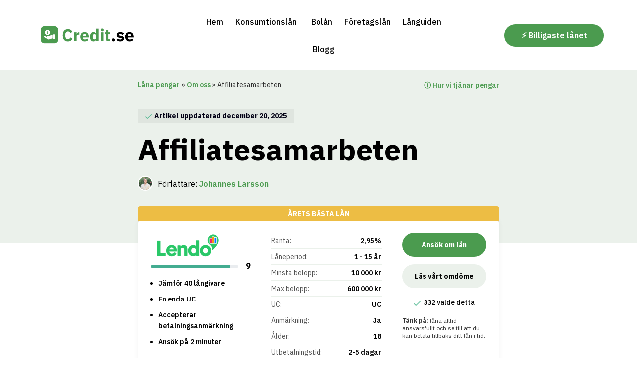

--- FILE ---
content_type: text/html; charset=UTF-8
request_url: https://credit.se/om-oss/affiliate/
body_size: 14680
content:
<!DOCTYPE html>
<html lang="sv-SE" prefix="og: https://ogp.me/ns#">
<head>
	<meta charset="UTF-8" />
	<meta name="viewport" content="width=device-width" />
	<!-- Google Fonts -->
<link rel="preconnect" href="https://fonts.googleapis.com">
<link rel="preconnect" href="https://fonts.gstatic.com" crossorigin>
<link href="https://fonts.googleapis.com/css2?family=IBM+Plex+Sans:wght@200;300;400;500;600;700&display=swap" rel="stylesheet">

	<!-- HTML5 Shim and Respond.js IE8 support of HTML5 elements and media queries -->
    <!-- WARNING: Respond.js doesn't work if you view the page via file:// -->
    <!--[if lt IE 9]>
        <script src="https://oss.maxcdn.com/libs/html5shiv/3.7.0/html5shiv.js"></script>
        <script src="https://oss.maxcdn.com/libs/respond.js/1.4.2/respond.min.js"></script>
    <![endif]-->

	
<!-- Sökmotoroptimering av Rank Math – https://rankmath.com/ -->
<title>Affiliatesamarbeten - Credit.se</title>
<meta name="description" content="På Credit.se är vi dedikerade till att tillhandahålla en transparent och pålitlig jämförelsetjänst för lån. För att du som användare ska förstå vår tjänst och"/>
<meta name="robots" content="follow, noindex"/>
<meta property="og:locale" content="sv_SE" />
<meta property="og:type" content="article" />
<meta property="og:title" content="Affiliatesamarbeten - Credit.se" />
<meta property="og:description" content="På Credit.se är vi dedikerade till att tillhandahålla en transparent och pålitlig jämförelsetjänst för lån. För att du som användare ska förstå vår tjänst och" />
<meta property="og:url" content="https://credit.se/om-oss/affiliate/" />
<meta property="og:site_name" content="Credit.se" />
<meta property="article:published_time" content="2025-12-20T23:47:52+00:00" />
<meta name="twitter:card" content="summary_large_image" />
<meta name="twitter:title" content="Affiliatesamarbeten - Credit.se" />
<meta name="twitter:description" content="På Credit.se är vi dedikerade till att tillhandahålla en transparent och pålitlig jämförelsetjänst för lån. För att du som användare ska förstå vår tjänst och" />
<script type="application/ld+json" class="rank-math-schema">{"@context":"https://schema.org","@graph":[{"@type":["Person","Organization"],"@id":"https://credit.se/#person","name":"Credit.se"},{"@type":"WebSite","@id":"https://credit.se/#website","url":"https://credit.se","name":"Credit.se","publisher":{"@id":"https://credit.se/#person"},"inLanguage":"sv-SE"},{"@type":"BreadcrumbList","@id":"https://credit.se/om-oss/affiliate/#breadcrumb","itemListElement":[{"@type":"ListItem","position":"1","item":{"@id":"http://credit.se","name":"L\u00e5na pengar"}},{"@type":"ListItem","position":"2","item":{"@id":"https://credit.se/om-oss/","name":"Om oss"}},{"@type":"ListItem","position":"3","item":{"@id":"https://credit.se/om-oss/affiliate/","name":"Affiliatesamarbeten"}}]},{"@type":"WebPage","@id":"https://credit.se/om-oss/affiliate/#webpage","url":"https://credit.se/om-oss/affiliate/","name":"Affiliatesamarbeten - Credit.se","datePublished":"2025-12-20T23:47:52+00:00","dateModified":"2025-12-20T23:47:52+00:00","isPartOf":{"@id":"https://credit.se/#website"},"inLanguage":"sv-SE","breadcrumb":{"@id":"https://credit.se/om-oss/affiliate/#breadcrumb"}},{"@type":"Person","@id":"https://credit.se/author/jontz/","name":"Johannes Larsson","url":"https://credit.se/author/jontz/","image":{"@type":"ImageObject","@id":"https://secure.gravatar.com/avatar/3dbb811894fcab4244f0f8d5e0df428e81b6c363dc411ab3bb52a25eaa4eaeec?s=96&amp;d=mm&amp;r=g","url":"https://secure.gravatar.com/avatar/3dbb811894fcab4244f0f8d5e0df428e81b6c363dc411ab3bb52a25eaa4eaeec?s=96&amp;d=mm&amp;r=g","caption":"Johannes Larsson","inLanguage":"sv-SE"},"sameAs":["http://credit.se"]},{"@type":"Article","headline":"Affiliatesamarbeten - Credit.se","datePublished":"2025-12-20T23:47:52+00:00","dateModified":"2025-12-20T23:47:52+00:00","author":{"@id":"https://credit.se/author/jontz/","name":"Johannes Larsson"},"publisher":{"@id":"https://credit.se/#person"},"description":"P\u00e5 Credit.se \u00e4r vi dedikerade till att tillhandah\u00e5lla en transparent och p\u00e5litlig j\u00e4mf\u00f6relsetj\u00e4nst f\u00f6r l\u00e5n. F\u00f6r att du som anv\u00e4ndare ska f\u00f6rst\u00e5 v\u00e5r tj\u00e4nst och","name":"Affiliatesamarbeten - Credit.se","@id":"https://credit.se/om-oss/affiliate/#richSnippet","isPartOf":{"@id":"https://credit.se/om-oss/affiliate/#webpage"},"inLanguage":"sv-SE","mainEntityOfPage":{"@id":"https://credit.se/om-oss/affiliate/#webpage"}}]}</script>
<!-- /Rank Math SEO-tillägg för WordPress -->

<link rel="alternate" type="application/rss+xml" title="Credit.se &raquo; Webbflöde" href="https://credit.se/feed/" />
<link rel="alternate" type="application/rss+xml" title="Credit.se &raquo; Kommentarsflöde" href="https://credit.se/comments/feed/" />
<link rel="alternate" title="oEmbed (JSON)" type="application/json+oembed" href="https://credit.se/wp-json/oembed/1.0/embed?url=https%3A%2F%2Fcredit.se%2Fom-oss%2Faffiliate%2F" />
<link rel="alternate" title="oEmbed (XML)" type="text/xml+oembed" href="https://credit.se/wp-json/oembed/1.0/embed?url=https%3A%2F%2Fcredit.se%2Fom-oss%2Faffiliate%2F&#038;format=xml" />
<style id='wp-img-auto-sizes-contain-inline-css' type='text/css'>
img:is([sizes=auto i],[sizes^="auto," i]){contain-intrinsic-size:3000px 1500px}
/*# sourceURL=wp-img-auto-sizes-contain-inline-css */
</style>
<style id='wp-emoji-styles-inline-css' type='text/css'>

	img.wp-smiley, img.emoji {
		display: inline !important;
		border: none !important;
		box-shadow: none !important;
		height: 1em !important;
		width: 1em !important;
		margin: 0 0.07em !important;
		vertical-align: -0.1em !important;
		background: none !important;
		padding: 0 !important;
	}
/*# sourceURL=wp-emoji-styles-inline-css */
</style>
<style id='wp-block-library-inline-css' type='text/css'>
:root{--wp-block-synced-color:#7a00df;--wp-block-synced-color--rgb:122,0,223;--wp-bound-block-color:var(--wp-block-synced-color);--wp-editor-canvas-background:#ddd;--wp-admin-theme-color:#007cba;--wp-admin-theme-color--rgb:0,124,186;--wp-admin-theme-color-darker-10:#006ba1;--wp-admin-theme-color-darker-10--rgb:0,107,160.5;--wp-admin-theme-color-darker-20:#005a87;--wp-admin-theme-color-darker-20--rgb:0,90,135;--wp-admin-border-width-focus:2px}@media (min-resolution:192dpi){:root{--wp-admin-border-width-focus:1.5px}}.wp-element-button{cursor:pointer}:root .has-very-light-gray-background-color{background-color:#eee}:root .has-very-dark-gray-background-color{background-color:#313131}:root .has-very-light-gray-color{color:#eee}:root .has-very-dark-gray-color{color:#313131}:root .has-vivid-green-cyan-to-vivid-cyan-blue-gradient-background{background:linear-gradient(135deg,#00d084,#0693e3)}:root .has-purple-crush-gradient-background{background:linear-gradient(135deg,#34e2e4,#4721fb 50%,#ab1dfe)}:root .has-hazy-dawn-gradient-background{background:linear-gradient(135deg,#faaca8,#dad0ec)}:root .has-subdued-olive-gradient-background{background:linear-gradient(135deg,#fafae1,#67a671)}:root .has-atomic-cream-gradient-background{background:linear-gradient(135deg,#fdd79a,#004a59)}:root .has-nightshade-gradient-background{background:linear-gradient(135deg,#330968,#31cdcf)}:root .has-midnight-gradient-background{background:linear-gradient(135deg,#020381,#2874fc)}:root{--wp--preset--font-size--normal:16px;--wp--preset--font-size--huge:42px}.has-regular-font-size{font-size:1em}.has-larger-font-size{font-size:2.625em}.has-normal-font-size{font-size:var(--wp--preset--font-size--normal)}.has-huge-font-size{font-size:var(--wp--preset--font-size--huge)}.has-text-align-center{text-align:center}.has-text-align-left{text-align:left}.has-text-align-right{text-align:right}.has-fit-text{white-space:nowrap!important}#end-resizable-editor-section{display:none}.aligncenter{clear:both}.items-justified-left{justify-content:flex-start}.items-justified-center{justify-content:center}.items-justified-right{justify-content:flex-end}.items-justified-space-between{justify-content:space-between}.screen-reader-text{border:0;clip-path:inset(50%);height:1px;margin:-1px;overflow:hidden;padding:0;position:absolute;width:1px;word-wrap:normal!important}.screen-reader-text:focus{background-color:#ddd;clip-path:none;color:#444;display:block;font-size:1em;height:auto;left:5px;line-height:normal;padding:15px 23px 14px;text-decoration:none;top:5px;width:auto;z-index:100000}html :where(.has-border-color){border-style:solid}html :where([style*=border-top-color]){border-top-style:solid}html :where([style*=border-right-color]){border-right-style:solid}html :where([style*=border-bottom-color]){border-bottom-style:solid}html :where([style*=border-left-color]){border-left-style:solid}html :where([style*=border-width]){border-style:solid}html :where([style*=border-top-width]){border-top-style:solid}html :where([style*=border-right-width]){border-right-style:solid}html :where([style*=border-bottom-width]){border-bottom-style:solid}html :where([style*=border-left-width]){border-left-style:solid}html :where(img[class*=wp-image-]){height:auto;max-width:100%}:where(figure){margin:0 0 1em}html :where(.is-position-sticky){--wp-admin--admin-bar--position-offset:var(--wp-admin--admin-bar--height,0px)}@media screen and (max-width:600px){html :where(.is-position-sticky){--wp-admin--admin-bar--position-offset:0px}}

/*# sourceURL=wp-block-library-inline-css */
</style><style id='global-styles-inline-css' type='text/css'>
:root{--wp--preset--aspect-ratio--square: 1;--wp--preset--aspect-ratio--4-3: 4/3;--wp--preset--aspect-ratio--3-4: 3/4;--wp--preset--aspect-ratio--3-2: 3/2;--wp--preset--aspect-ratio--2-3: 2/3;--wp--preset--aspect-ratio--16-9: 16/9;--wp--preset--aspect-ratio--9-16: 9/16;--wp--preset--color--black: #000000;--wp--preset--color--cyan-bluish-gray: #abb8c3;--wp--preset--color--white: #ffffff;--wp--preset--color--pale-pink: #f78da7;--wp--preset--color--vivid-red: #cf2e2e;--wp--preset--color--luminous-vivid-orange: #ff6900;--wp--preset--color--luminous-vivid-amber: #fcb900;--wp--preset--color--light-green-cyan: #7bdcb5;--wp--preset--color--vivid-green-cyan: #00d084;--wp--preset--color--pale-cyan-blue: #8ed1fc;--wp--preset--color--vivid-cyan-blue: #0693e3;--wp--preset--color--vivid-purple: #9b51e0;--wp--preset--gradient--vivid-cyan-blue-to-vivid-purple: linear-gradient(135deg,rgb(6,147,227) 0%,rgb(155,81,224) 100%);--wp--preset--gradient--light-green-cyan-to-vivid-green-cyan: linear-gradient(135deg,rgb(122,220,180) 0%,rgb(0,208,130) 100%);--wp--preset--gradient--luminous-vivid-amber-to-luminous-vivid-orange: linear-gradient(135deg,rgb(252,185,0) 0%,rgb(255,105,0) 100%);--wp--preset--gradient--luminous-vivid-orange-to-vivid-red: linear-gradient(135deg,rgb(255,105,0) 0%,rgb(207,46,46) 100%);--wp--preset--gradient--very-light-gray-to-cyan-bluish-gray: linear-gradient(135deg,rgb(238,238,238) 0%,rgb(169,184,195) 100%);--wp--preset--gradient--cool-to-warm-spectrum: linear-gradient(135deg,rgb(74,234,220) 0%,rgb(151,120,209) 20%,rgb(207,42,186) 40%,rgb(238,44,130) 60%,rgb(251,105,98) 80%,rgb(254,248,76) 100%);--wp--preset--gradient--blush-light-purple: linear-gradient(135deg,rgb(255,206,236) 0%,rgb(152,150,240) 100%);--wp--preset--gradient--blush-bordeaux: linear-gradient(135deg,rgb(254,205,165) 0%,rgb(254,45,45) 50%,rgb(107,0,62) 100%);--wp--preset--gradient--luminous-dusk: linear-gradient(135deg,rgb(255,203,112) 0%,rgb(199,81,192) 50%,rgb(65,88,208) 100%);--wp--preset--gradient--pale-ocean: linear-gradient(135deg,rgb(255,245,203) 0%,rgb(182,227,212) 50%,rgb(51,167,181) 100%);--wp--preset--gradient--electric-grass: linear-gradient(135deg,rgb(202,248,128) 0%,rgb(113,206,126) 100%);--wp--preset--gradient--midnight: linear-gradient(135deg,rgb(2,3,129) 0%,rgb(40,116,252) 100%);--wp--preset--font-size--small: 13px;--wp--preset--font-size--medium: 20px;--wp--preset--font-size--large: 36px;--wp--preset--font-size--x-large: 42px;--wp--preset--spacing--20: 0.44rem;--wp--preset--spacing--30: 0.67rem;--wp--preset--spacing--40: 1rem;--wp--preset--spacing--50: 1.5rem;--wp--preset--spacing--60: 2.25rem;--wp--preset--spacing--70: 3.38rem;--wp--preset--spacing--80: 5.06rem;--wp--preset--shadow--natural: 6px 6px 9px rgba(0, 0, 0, 0.2);--wp--preset--shadow--deep: 12px 12px 50px rgba(0, 0, 0, 0.4);--wp--preset--shadow--sharp: 6px 6px 0px rgba(0, 0, 0, 0.2);--wp--preset--shadow--outlined: 6px 6px 0px -3px rgb(255, 255, 255), 6px 6px rgb(0, 0, 0);--wp--preset--shadow--crisp: 6px 6px 0px rgb(0, 0, 0);}:where(.is-layout-flex){gap: 0.5em;}:where(.is-layout-grid){gap: 0.5em;}body .is-layout-flex{display: flex;}.is-layout-flex{flex-wrap: wrap;align-items: center;}.is-layout-flex > :is(*, div){margin: 0;}body .is-layout-grid{display: grid;}.is-layout-grid > :is(*, div){margin: 0;}:where(.wp-block-columns.is-layout-flex){gap: 2em;}:where(.wp-block-columns.is-layout-grid){gap: 2em;}:where(.wp-block-post-template.is-layout-flex){gap: 1.25em;}:where(.wp-block-post-template.is-layout-grid){gap: 1.25em;}.has-black-color{color: var(--wp--preset--color--black) !important;}.has-cyan-bluish-gray-color{color: var(--wp--preset--color--cyan-bluish-gray) !important;}.has-white-color{color: var(--wp--preset--color--white) !important;}.has-pale-pink-color{color: var(--wp--preset--color--pale-pink) !important;}.has-vivid-red-color{color: var(--wp--preset--color--vivid-red) !important;}.has-luminous-vivid-orange-color{color: var(--wp--preset--color--luminous-vivid-orange) !important;}.has-luminous-vivid-amber-color{color: var(--wp--preset--color--luminous-vivid-amber) !important;}.has-light-green-cyan-color{color: var(--wp--preset--color--light-green-cyan) !important;}.has-vivid-green-cyan-color{color: var(--wp--preset--color--vivid-green-cyan) !important;}.has-pale-cyan-blue-color{color: var(--wp--preset--color--pale-cyan-blue) !important;}.has-vivid-cyan-blue-color{color: var(--wp--preset--color--vivid-cyan-blue) !important;}.has-vivid-purple-color{color: var(--wp--preset--color--vivid-purple) !important;}.has-black-background-color{background-color: var(--wp--preset--color--black) !important;}.has-cyan-bluish-gray-background-color{background-color: var(--wp--preset--color--cyan-bluish-gray) !important;}.has-white-background-color{background-color: var(--wp--preset--color--white) !important;}.has-pale-pink-background-color{background-color: var(--wp--preset--color--pale-pink) !important;}.has-vivid-red-background-color{background-color: var(--wp--preset--color--vivid-red) !important;}.has-luminous-vivid-orange-background-color{background-color: var(--wp--preset--color--luminous-vivid-orange) !important;}.has-luminous-vivid-amber-background-color{background-color: var(--wp--preset--color--luminous-vivid-amber) !important;}.has-light-green-cyan-background-color{background-color: var(--wp--preset--color--light-green-cyan) !important;}.has-vivid-green-cyan-background-color{background-color: var(--wp--preset--color--vivid-green-cyan) !important;}.has-pale-cyan-blue-background-color{background-color: var(--wp--preset--color--pale-cyan-blue) !important;}.has-vivid-cyan-blue-background-color{background-color: var(--wp--preset--color--vivid-cyan-blue) !important;}.has-vivid-purple-background-color{background-color: var(--wp--preset--color--vivid-purple) !important;}.has-black-border-color{border-color: var(--wp--preset--color--black) !important;}.has-cyan-bluish-gray-border-color{border-color: var(--wp--preset--color--cyan-bluish-gray) !important;}.has-white-border-color{border-color: var(--wp--preset--color--white) !important;}.has-pale-pink-border-color{border-color: var(--wp--preset--color--pale-pink) !important;}.has-vivid-red-border-color{border-color: var(--wp--preset--color--vivid-red) !important;}.has-luminous-vivid-orange-border-color{border-color: var(--wp--preset--color--luminous-vivid-orange) !important;}.has-luminous-vivid-amber-border-color{border-color: var(--wp--preset--color--luminous-vivid-amber) !important;}.has-light-green-cyan-border-color{border-color: var(--wp--preset--color--light-green-cyan) !important;}.has-vivid-green-cyan-border-color{border-color: var(--wp--preset--color--vivid-green-cyan) !important;}.has-pale-cyan-blue-border-color{border-color: var(--wp--preset--color--pale-cyan-blue) !important;}.has-vivid-cyan-blue-border-color{border-color: var(--wp--preset--color--vivid-cyan-blue) !important;}.has-vivid-purple-border-color{border-color: var(--wp--preset--color--vivid-purple) !important;}.has-vivid-cyan-blue-to-vivid-purple-gradient-background{background: var(--wp--preset--gradient--vivid-cyan-blue-to-vivid-purple) !important;}.has-light-green-cyan-to-vivid-green-cyan-gradient-background{background: var(--wp--preset--gradient--light-green-cyan-to-vivid-green-cyan) !important;}.has-luminous-vivid-amber-to-luminous-vivid-orange-gradient-background{background: var(--wp--preset--gradient--luminous-vivid-amber-to-luminous-vivid-orange) !important;}.has-luminous-vivid-orange-to-vivid-red-gradient-background{background: var(--wp--preset--gradient--luminous-vivid-orange-to-vivid-red) !important;}.has-very-light-gray-to-cyan-bluish-gray-gradient-background{background: var(--wp--preset--gradient--very-light-gray-to-cyan-bluish-gray) !important;}.has-cool-to-warm-spectrum-gradient-background{background: var(--wp--preset--gradient--cool-to-warm-spectrum) !important;}.has-blush-light-purple-gradient-background{background: var(--wp--preset--gradient--blush-light-purple) !important;}.has-blush-bordeaux-gradient-background{background: var(--wp--preset--gradient--blush-bordeaux) !important;}.has-luminous-dusk-gradient-background{background: var(--wp--preset--gradient--luminous-dusk) !important;}.has-pale-ocean-gradient-background{background: var(--wp--preset--gradient--pale-ocean) !important;}.has-electric-grass-gradient-background{background: var(--wp--preset--gradient--electric-grass) !important;}.has-midnight-gradient-background{background: var(--wp--preset--gradient--midnight) !important;}.has-small-font-size{font-size: var(--wp--preset--font-size--small) !important;}.has-medium-font-size{font-size: var(--wp--preset--font-size--medium) !important;}.has-large-font-size{font-size: var(--wp--preset--font-size--large) !important;}.has-x-large-font-size{font-size: var(--wp--preset--font-size--x-large) !important;}
/*# sourceURL=global-styles-inline-css */
</style>

<style id='classic-theme-styles-inline-css' type='text/css'>
/*! This file is auto-generated */
.wp-block-button__link{color:#fff;background-color:#32373c;border-radius:9999px;box-shadow:none;text-decoration:none;padding:calc(.667em + 2px) calc(1.333em + 2px);font-size:1.125em}.wp-block-file__button{background:#32373c;color:#fff;text-decoration:none}
/*# sourceURL=/wp-includes/css/classic-themes.min.css */
</style>
<link rel='stylesheet' id='ez-toc-css' href='https://credit.se/wp-content/plugins/easy-table-of-contents/assets/css/screen.min.css?ver=2.0.65' type='text/css' media='all' />
<style id='ez-toc-inline-css' type='text/css'>
div#ez-toc-container .ez-toc-title {font-size: 120%;}div#ez-toc-container .ez-toc-title {font-weight: 500;}div#ez-toc-container ul li {font-size: 95%;}div#ez-toc-container ul li {font-weight: 500;}div#ez-toc-container nav ul ul li {font-size: 90%;}
.ez-toc-container-direction {direction: ltr;}.ez-toc-counter ul{counter-reset: item ;}.ez-toc-counter nav ul li a::before {content: counters(item, ".", decimal) ". ";display: inline-block;counter-increment: item;flex-grow: 0;flex-shrink: 0;margin-right: .2em; float: left; }.ez-toc-widget-direction {direction: ltr;}.ez-toc-widget-container ul{counter-reset: item ;}.ez-toc-widget-container nav ul li a::before {content: counters(item, ".", decimal) ". ";display: inline-block;counter-increment: item;flex-grow: 0;flex-shrink: 0;margin-right: .2em; float: left; }
/*# sourceURL=ez-toc-inline-css */
</style>
<link rel='stylesheet' id='bootstrap-css' href='https://credit.se/wp-content/themes/top-serve-central/css/bootstrap.min.css?ver=1.0' type='text/css' media='all' />
<link rel='stylesheet' id='font-awesome-css' href='https://credit.se/wp-content/themes/top-serve-central/css/font-awesome.min.css?ver=1.0' type='text/css' media='all' />
<link rel='stylesheet' id='stellarnav-css' href='https://credit.se/wp-content/themes/top-serve-central/css/stellarnav.min.css?ver=1.0' type='text/css' media='all' />
<link rel='stylesheet' id='owl-carousel-css' href='https://credit.se/wp-content/themes/top-serve-central/css/owl.css?ver=1.0' type='text/css' media='all' />
<link rel='stylesheet' id='main-style-css' href='https://credit.se/wp-content/themes/top-serve-central/css/style.css?ver=1716617935' type='text/css' media='all' />
<link rel='stylesheet' id='main-responsive-style-css' href='https://credit.se/wp-content/themes/top-serve-central/css/responsive.css?ver=1.0' type='text/css' media='all' />
<link rel='stylesheet' id='blankslate-style-css' href='https://credit.se/wp-content/themes/top-serve-central/style.css?ver=1715276276' type='text/css' media='all' />
<link rel='stylesheet' id='dashicons-css' href='https://credit.se/wp-includes/css/dashicons.min.css?ver=6.9' type='text/css' media='all' />
<script type="text/javascript" src="https://credit.se/wp-includes/js/jquery/jquery.min.js?ver=3.7.1" id="jquery-core-js"></script>
<script type="text/javascript" src="https://credit.se/wp-includes/js/jquery/jquery-migrate.min.js?ver=3.4.1" id="jquery-migrate-js"></script>
<link rel="https://api.w.org/" href="https://credit.se/wp-json/" /><link rel="alternate" title="JSON" type="application/json" href="https://credit.se/wp-json/wp/v2/pages/8118" /><link rel="EditURI" type="application/rsd+xml" title="RSD" href="https://credit.se/xmlrpc.php?rsd" />
<meta name="generator" content="WordPress 6.9" />
<link rel='shortlink' href='https://credit.se/?p=8118' />
    <script type="text/javascript">
        document.addEventListener("DOMContentLoaded", function() {
            var rootStyle = document.documentElement.style;
            rootStyle.setProperty('--button-color', '#4b9b4f');
            rootStyle.setProperty('--link-color', '#4b9b4f');
            rootStyle.setProperty('--hover-color', '#2c4f2e');
            rootStyle.setProperty('--alternate-button-color', '#ebf1eb');
            rootStyle.setProperty('--card-button-color', '#fba819');
            rootStyle.setProperty('--card-button-hover-color', '#fba819');
			rootStyle.setProperty('--header-text-color', '#000000'); // Set header text color

        });
    </script>
    <link rel="icon" href="https://credit.se/wp-content/uploads/2024/05/cropped-android-chrome-512x512-1-32x32.png" sizes="32x32" />
<link rel="icon" href="https://credit.se/wp-content/uploads/2024/05/cropped-android-chrome-512x512-1-192x192.png" sizes="192x192" />
<link rel="apple-touch-icon" href="https://credit.se/wp-content/uploads/2024/05/cropped-android-chrome-512x512-1-180x180.png" />
<meta name="msapplication-TileImage" content="https://credit.se/wp-content/uploads/2024/05/cropped-android-chrome-512x512-1-270x270.png" />
		<style type="text/css" id="wp-custom-css">
			.error404 main {
    max-width: 726px;
    margin: 0 auto;
}

.error404 article {
    text-align: center;
    margin-bottom: 50px;
}
		</style>
			
</head>
<body class="wp-singular page-template-default page page-id-8118 page-child parent-pageid-8371 wp-embed-responsive wp-theme-top-serve-central">
	<a href="#content" class="skip-link screen-reader-text">Hoppa till innehåll</a>	
	<!-- Header Start -->
    <header class="header-area myheader">
      <div class="header-menubar">
        <div class="container-fluid">
          <div class="row">
            <div class="col-xl-12">
              <div class="row navbar-col">

                <div class="col-lg-3 col-md-4 col-sm-6 col-6">
                  <div class="header-logo">
					<a href="https://credit.se"><img width="500" height="100" src="https://credit.se/wp-content/uploads/2024/04/Credit.se-8.png" alt="Logo" class="img-fluid"></a>                  </div>
                </div>

                <div class="col-lg-6 col-md-4 col-sm-2 col-6">
				  <div id="main-nav" class="stellarnav"><ul id="menu-menu" class="menu"><li id="menu-item-8626" class="menu-item menu-item-type-post_type menu-item-object-page menu-item-home menu-item-8626"><a href="https://credit.se/" itemprop="url">Hem</a></li>
<li id="menu-item-12912" class="menu-item menu-item-type-custom menu-item-object-custom menu-item-has-children menu-item-12912"><a href="#" itemprop="url">Konsumtionslån</a>
<ul/ class="has-sub" />
	<li id="menu-item-8628" class="menu-item menu-item-type-post_type menu-item-object-page menu-item-has-children menu-item-8628"><a href="https://credit.se/privatlan/" itemprop="url">Privatlån</a>
	<ul/ class="has-sub" />
		<li id="menu-item-8621" class="menu-item menu-item-type-post_type menu-item-object-page menu-item-8621"><a href="https://credit.se/banklan/" itemprop="url">Banklån</a></li>
		<li id="menu-item-8622" class="menu-item menu-item-type-post_type menu-item-object-page menu-item-8622"><a href="https://credit.se/billan/" itemprop="url">Billån</a></li>
	</ul>
</li>
	<li id="menu-item-8629" class="menu-item menu-item-type-post_type menu-item-object-page menu-item-has-children menu-item-8629"><a href="https://credit.se/smslan/" itemprop="url">Smslån</a>
	<ul/ class="has-sub" />
		<li id="menu-item-8641" class="menu-item menu-item-type-post_type menu-item-object-page menu-item-8641"><a href="https://credit.se/smslan/alder-18/" itemprop="url">Smslån för dig som är 18 år</a></li>
		<li id="menu-item-8640" class="menu-item menu-item-type-post_type menu-item-object-page menu-item-8640"><a href="https://credit.se/smslan/direkt/" itemprop="url">Smslån direkt</a></li>
		<li id="menu-item-8642" class="menu-item menu-item-type-post_type menu-item-object-page menu-item-8642"><a href="https://credit.se/smslan/betalningsanmarkning/" itemprop="url">Smslån med betalningsanmärkning</a></li>
		<li id="menu-item-8644" class="menu-item menu-item-type-post_type menu-item-object-page menu-item-8644"><a href="https://credit.se/smslan/smslan-pa-kvallen/" itemprop="url">Smslån på kvällen</a></li>
		<li id="menu-item-8645" class="menu-item menu-item-type-post_type menu-item-object-page menu-item-8645"><a href="https://credit.se/smslan/utan-inkomst/" itemprop="url">Smslån utan inkomst</a></li>
		<li id="menu-item-8646" class="menu-item menu-item-type-post_type menu-item-object-page menu-item-8646"><a href="https://credit.se/smslan/utan-uc/" itemprop="url">Smslån utan UC</a></li>
		<li id="menu-item-8643" class="menu-item menu-item-type-post_type menu-item-object-page menu-item-8643"><a href="https://credit.se/smslan/helgutbetalning/" itemprop="url">Smslån på helgen</a></li>
	</ul>
</li>
	<li id="menu-item-9832" class="menu-item menu-item-type-post_type menu-item-object-page menu-item-9832"><a href="https://credit.se/billan/" itemprop="url">Billån</a></li>
</ul>
</li>
<li id="menu-item-8623" class="menu-item menu-item-type-post_type menu-item-object-page menu-item-8623"><a href="https://credit.se/bolan/" itemprop="url">Bolån</a></li>
<li id="menu-item-12911" class="menu-item menu-item-type-post_type menu-item-object-page menu-item-12911"><a href="https://credit.se/foretagslan/" itemprop="url">Företagslån</a></li>
<li id="menu-item-9833" class="menu-item menu-item-type-post_type menu-item-object-page menu-item-9833"><a href="https://credit.se/languiden/" itemprop="url">Långuiden</a></li>
<li id="menu-item-9834" class="menu-item menu-item-type-post_type menu-item-object-page menu-item-9834"><a href="https://credit.se/blogg/" itemprop="url">Blogg</a></li>
</ul></div>                </div>

                <div class="col-lg-3 col-md-4 col-sm-4 dis-none-575">
                  <div class="menu-right-side">
					<div class="menu-right-container"><ul id="menu-right" class="menu"><li id="menu-item-8634" class="menu-item menu-item-type-custom menu-item-object-custom menu-item-8634"><a href="https://credit.se/billigaste-lanet/" itemprop="url">⚡ Billigaste lånet</a></li>
</ul></div>                   </div>
                </div>

              </div>
            </div>
          </div>
        </div>
      </div>
    </header>
	
	

	<!-- Hero Start -->
		<div class="bcbil">
	    				  			<div class="container">
			<div class="row">
				<!-- First Column -->
				<div class="col-7 col-md-8">
				<nav aria-label="breadcrumbs" class="rank-math-breadcrumb"><p><a href="https://credit.se">Låna pengar</a><span class="separator"> &raquo; </span><a href="https://credit.se/om-oss/">Om oss</a><span class="separator"> &raquo; </span><span class="last">Affiliatesamarbeten</span></p></nav>				</div>

				<!-- Second Column -->
				<div class="col-5 col-md-4 affiliate-disclaim text-end">
					<a class="readmore" href="https://credit.se/om-oss/affiliate/">ⓘ Hur vi tjänar pengar</a>				</div>
			</div>

    <section class="hero-area hero-two-area hero-pagename-area" data-src="">


		
				
          <div class="col-md-12">
		  
            <div class="hero-col">
                          <h5><img width="17" height="12" src="https://credit.se/wp-content/themes/top-serve-central/images/icons/checked.png" alt=""> Artikel uppdaterad december 20, 2025</h5>
																  <h1>Affiliatesamarbeten</h1>
						  				 			 
            				<div class="row text-left mt-0 hide-on-blog author-block">
					<!-- Author information -->
					<div class="col-md-6 d-flex">
						<figure class="mr-2">
							<img alt='' src='https://credit.se/wp-content/uploads/2024/04/johannes-larsson-square-300x300.jpg' srcset='https://credit.se/wp-content/uploads/2024/04/johannes-larsson-square-300x300.jpg 300w, https://credit.se/wp-content/uploads/2024/04/johannes-larsson-square-1024x1024.jpg 1024w, https://credit.se/wp-content/uploads/2024/04/johannes-larsson-square-150x150.jpg 150w, https://credit.se/wp-content/uploads/2024/04/johannes-larsson-square-90x90.jpg 90w, https://credit.se/wp-content/uploads/2024/04/johannes-larsson-square-87x87.jpg 87w, https://credit.se/wp-content/uploads/2024/04/johannes-larsson-square-65x65.jpg 65w, https://credit.se/wp-content/uploads/2024/04/johannes-larsson-square-82x82.jpg 82w, https://credit.se/wp-content/uploads/2024/04/johannes-larsson-square-70x70.jpg 70w, https://credit.se/wp-content/uploads/2024/04/johannes-larsson-square-330x330.jpg 330w' class='avatar avatar-80 photo gravatar-round' height='80' width='80' decoding='async'/>						</figure>
						<div class="author-info">
							<span class="ltr-sp-1 title-info">Författare:</span>
							<span class="author-name styled-info"><a href="https://credit.se/author/jontz/" title="Inlägg av Johannes Larsson" rel="author">Johannes Larsson</a></span>
						</div>
					</div>

					

				</div>




		  
		  
        </div>
      </div>
    </section>
    </div>
    </div>
    		


<section class="compare-single-area">



	<div class="container">
        <div class="row">
        
			<div class="col-lg-12">
			
						
			<div class="page-categories">
			   				
				</div>
				
							   				<div class="header-shortcode">
				<div class="company-review-col">
												<div class="one-company">		
							
																																		<div class="best-for" style="background-color:#edbd44">
											<span class="best-for-text">Årets bästa lån</span>
										</div>
																					
								<div class="company-review-box">

									<div class="company-review-box-text">
										<div class="company-logos">
																																		<a href="https://credit.se/langivare/lendo/" target="_blank" class="companylogo"><img width="300" height="100" src="https://credit.se/wp-content/uploads/2022/07/Lendo.png" alt=""></a>
																					</div>
										<div class="reviews-bar">
											<p> <span>9</span></p>
																						<div class="progress">
												<div class="progress-bar" role="progressbar" style="width: 90%" aria-valuenow="90" aria-valuemin="0" aria-valuemax="100"></div>
											</div>
										</div>
										<ul>
											<li class='ftlist'>Jämför 40 långivare</li><li class='ftlist'>En enda UC</li><li class='ftlist'>Accepterar betalningsanmärkning</li><li class='ftlist'>Ansök på 2 minuter</li>										</ul>
									</div>
									<div class="company-review-box-progress">
																													<div class="data-points">
																									<div class="data-point">
															<p>Ränta:</p>
															<span>2,95%</span>
														</div>
																												<div class="data-point">
															<p>Låneperiod:</p>
															<span>1 - 15 år</span>
														</div>
																												<div class="data-point">
															<p>Minsta belopp:</p>
															<span>10 000 kr</span>
														</div>
																												<div class="data-point">
															<p>Max belopp:</p>
															<span>600 000 kr</span>
														</div>
																												<div class="data-point">
															<p>UC:</p>
															<span>UC</span>
														</div>
																												<div class="data-point">
															<p>Anmärkning:</p>
															<span>Ja</span>
														</div>
																												<div class="data-point">
															<p>Ålder:</p>
															<span>18</span>
														</div>
																												<div class="data-point">
															<p>Utbetalningstid:</p>
															<span>2-5 dagar</span>
														</div>
																								</div>
																			</div>
										<div class="company-review-box-logo">

																				  <div class="company-review-box-btn">
										  											<a class="btn btn-primary hvr-bounce-to-top theme-btn" rel="nofollow" target="_blank" href="https://credit.se/till/Lendo" role="button">Ansök om lån</a>

										  											<a class="btn btn-primary hvr-bounce-to-top theme-btn review-button" href="https://credit.se/langivare/lendo/">Läs vårt omdöme</a> 

											  
											  										<div class="people-chose">
											<p class="progress-toptext">
												<img width="17" height="12" src="https://credit.se/wp-content/themes/top-serve-central/images/icons/checked.png" alt="">332 valde detta											</p>
										</div>
											  
											  <p class="cta-text">
												  <strong>Tänk på:</strong> låna alltid ansvarsfullt och se till att du kan betala tillbaks ditt lån i tid.											  </p>
											  
										  </div>
									</div>

									
																	</div>
								
														</div>
														<div class="one-company">		
							
																																		<div class="best-for" style="background-color:#bfbfbf">
											<span class="best-for-text">Högt beviljande</span>
										</div>
																					
								<div class="company-review-box">

									<div class="company-review-box-text">
										<div class="company-logos">
																																		<a href="https://credit.se/langivare/viaconto/" target="_blank" class="companylogo"><img width="300" height="100" src="https://credit.se/wp-content/uploads/2022/07/Viaconto.png" alt=""></a>
																					</div>
										<div class="reviews-bar">
											<p> <span>8.9</span></p>
																						<div class="progress">
												<div class="progress-bar" role="progressbar" style="width: 89%" aria-valuenow="89" aria-valuemin="0" aria-valuemax="100"></div>
											</div>
										</div>
										<ul>
											<li class='ftlist'>Accepterar betalningsanmärkningar</li><li class='ftlist'>Inget inkomstkrav</li><li class='ftlist'>Flexibel återbetalningstid</li><li class='ftlist'>Svar direkt</li>										</ul>
									</div>
									<div class="company-review-box-progress">
																													<div class="data-points">
																									<div class="data-point">
															<p>Ränta:</p>
															<span>39,5%</span>
														</div>
																												<div class="data-point">
															<p>Låneperiod:</p>
															<span>1 - 72 mån</span>
														</div>
																												<div class="data-point">
															<p>Minsta belopp:</p>
															<span>1000 kr</span>
														</div>
																												<div class="data-point">
															<p>Max belopp:</p>
															<span>20 000 kr</span>
														</div>
																												<div class="data-point">
															<p>UC:</p>
															<span>Utan UC</span>
														</div>
																												<div class="data-point">
															<p>Anmärkning:</p>
															<span>Ja</span>
														</div>
																												<div class="data-point">
															<p>Ålder:</p>
															<span>18</span>
														</div>
																												<div class="data-point">
															<p>Utbetalningstid:</p>
															<span>15 minuter</span>
														</div>
																								</div>
																			</div>
										<div class="company-review-box-logo">

																				  <div class="company-review-box-btn">
										  											<a class="btn btn-primary hvr-bounce-to-top theme-btn" rel="nofollow" target="_blank" href="https://credit.se/till/viaconto" role="button">Ansök om lån</a>

										  											<a class="btn btn-primary hvr-bounce-to-top theme-btn review-button" href="https://credit.se/langivare/viaconto/">Läs vårt omdöme</a> 

											  
											  										<div class="people-chose">
											<p class="progress-toptext">
												<img width="17" height="12" src="https://credit.se/wp-content/themes/top-serve-central/images/icons/checked.png" alt="">429 valde detta											</p>
										</div>
											  
											  <p class="cta-text">
												  <strong>Tänk på:</strong> låna alltid ansvarsfullt och se till att du kan betala tillbaks ditt lån i tid.											  </p>
											  
										  </div>
									</div>

									
																			<div class="disclaimer">
											<p><img width="50" height="50" decoding="async" src="https://credit.se/wp-content/uploads/2023/12/smslan-hogkostnadskredit.png" alt="Högkostnadskredit" />Det här är en högkostnadskredit. Om du inte kan betala tillbaka hela skulden riskerar du en betalningsanmärkning. För stöd, vänd dig till budget- och skuldrådgivningen i din kommun. Kontaktuppgifter finns på hallåkonsument.se.</p>
										
										</div>
																	</div>
								
														</div>
														<div class="one-company">		
							
																																		<div class="best-for" style="background-color:#b79758">
											<span class="best-for-text">LÄGSTA RÄNTAN</span>
										</div>
																					
								<div class="company-review-box">

									<div class="company-review-box-text">
										<div class="company-logos">
																																		<a href="https://credit.se/langivare/enklare/" target="_blank" class="companylogo"><img width="300" height="100" src="https://credit.se/wp-content/uploads/2022/05/Enklare.png" alt=""></a>
																					</div>
										<div class="reviews-bar">
											<p> <span>8.7</span></p>
																						<div class="progress">
												<div class="progress-bar" role="progressbar" style="width: 87%" aria-valuenow="87" aria-valuemin="0" aria-valuemax="100"></div>
											</div>
										</div>
										<ul>
											<li class='ftlist'>Jämför 38 långivare.</li><li class='ftlist'>Svar direkt.</li><li class='ftlist'>Gratis ansökan.</li><li class='ftlist'>Över 500 000 nöjda besökare.</li>										</ul>
									</div>
									<div class="company-review-box-progress">
																													<div class="data-points">
																									<div class="data-point">
															<p>Ränta:</p>
															<span>2,95%</span>
														</div>
																												<div class="data-point">
															<p>Låneperiod:</p>
															<span>1 - 20 år</span>
														</div>
																												<div class="data-point">
															<p>Minsta belopp:</p>
															<span>5000 kr</span>
														</div>
																												<div class="data-point">
															<p>Max belopp:</p>
															<span>600 000 kr</span>
														</div>
																												<div class="data-point">
															<p>UC:</p>
															<span>UC</span>
														</div>
																												<div class="data-point">
															<p>Anmärkning:</p>
															<span>Ja</span>
														</div>
																												<div class="data-point">
															<p>Ålder:</p>
															<span>18</span>
														</div>
																												<div class="data-point">
															<p>Utbetalningstid:</p>
															<span>2-5 dagar</span>
														</div>
																								</div>
																			</div>
										<div class="company-review-box-logo">

																				  <div class="company-review-box-btn">
										  											<a class="btn btn-primary hvr-bounce-to-top theme-btn" rel="nofollow" target="_blank" href="https://credit.se/till/enklare" role="button">Ansök om lån</a>

										  											<a class="btn btn-primary hvr-bounce-to-top theme-btn review-button" href="https://credit.se/langivare/enklare/">Läs vårt omdöme</a> 

											  
											  										<div class="people-chose">
											<p class="progress-toptext">
												<img width="17" height="12" src="https://credit.se/wp-content/themes/top-serve-central/images/icons/checked.png" alt="">346 valde detta											</p>
										</div>
											  
											  <p class="cta-text">
												  <strong>Tänk på:</strong> låna alltid ansvarsfullt och se till att du kan betala tillbaks ditt lån i tid.											  </p>
											  
										  </div>
									</div>

									
																	</div>
								
														</div>
											</div>
									<div class="company-review-load-more " id="company-review-load-more-1">
					<div class='cptvars' data-instance-id='1' data-cpt='{"post_type":["company"],"post_status":["publish"],"posts_per_page":3,"meta_query":{"relation":"AND"},"orderby":"meta_value_num","order":"DESC","meta_key":"rating","error":"","m":"","p":0,"post_parent":"","subpost":"","subpost_id":"","attachment":"","attachment_id":0,"name":"","pagename":"","page_id":0,"second":"","minute":"","hour":"","day":0,"monthnum":0,"year":0,"w":0,"category_name":"","tag":"","cat":"","tag_id":"","author":"","author_name":"","feed":"","tb":"","paged":0,"meta_value":"","preview":"","s":"","sentence":"","title":"","fields":"all","menu_order":"","embed":"","category__in":[],"category__not_in":[],"category__and":[],"post__in":[],"post__not_in":[],"post_name__in":[],"tag__in":[],"tag__not_in":[],"tag__and":[],"tag_slug__in":[],"tag_slug__and":[],"post_parent__in":[],"post_parent__not_in":[],"author__in":[],"author__not_in":[],"search_columns":[],"ignore_sticky_posts":false,"suppress_filters":false,"cache_results":true,"update_post_term_cache":true,"update_menu_item_cache":false,"lazy_load_term_meta":true,"update_post_meta_cache":true,"nopaging":false,"comments_per_page":"50","no_found_rows":false}'  data-max-page="10" data-headers="Company,Minsta Belopp,Max belopp,Ränta,Utbetalningstid,Apply URL" data-sort="rating"></div>
					<div class="choice-box-btn">
						<a class="btn btn-primary hvr-bounce-to-top theme-btn misha_loadmore" data-instance-id='1' href="#" role="button" data-layout="default" data-max-page="10">
							Se fler alternativ						</a>
					</div>
					<div class="johannes-loader">
						<div class="johannes-ellipsis"><div></div><div></div><div></div><div></div></div>
					</div>

											<div class="comparison-guidelines">
							<p>Vi följer specifika riktlinjer när vi skapar våra jämförelser. <a href="https://credit.se/om-oss/riktlinjer-for-jamforelse/">Läs hur vi gör här.</a></p>
						</div>
										</div>


									</div>
											
				<div class="single-post-data main-content">
                  <div id="ez-toc-container" class="ez-toc-v2_0_65 counter-hierarchy ez-toc-counter ez-toc-grey ez-toc-container-direction">
<div class="ez-toc-title-container">
<p class="ez-toc-title " >Det h&auml;r kommer du l&auml;ra dig</p>
<span class="ez-toc-title-toggle"></span></div>
<nav><ul class='ez-toc-list ez-toc-list-level-1 ' ><li class='ez-toc-page-1 ez-toc-heading-level-2'><a class="ez-toc-link ez-toc-heading-1" href="#Var_affarsmodell_och_affiliate-lankar" title="Vår affärsmodell och affiliate-länkar">Vår affärsmodell och affiliate-länkar</a></li><li class='ez-toc-page-1 ez-toc-heading-level-2'><a class="ez-toc-link ez-toc-heading-2" href="#Transparens_och_objektivitet" title="Transparens och objektivitet">Transparens och objektivitet</a></li><li class='ez-toc-page-1 ez-toc-heading-level-2'><a class="ez-toc-link ez-toc-heading-3" href="#Ansvarsfullt_lanande" title="Ansvarsfullt lånande">Ansvarsfullt lånande</a></li><li class='ez-toc-page-1 ez-toc-heading-level-2'><a class="ez-toc-link ez-toc-heading-4" href="#Kontakta_oss" title="Kontakta oss">Kontakta oss</a></li></ul></nav></div>
<h2><span class="ez-toc-section" id="Var_affarsmodell_och_affiliate-lankar"></span>Vår affärsmodell och affiliate-länkar<span class="ez-toc-section-end"></span></h2>
<p>På Credit.se är vi dedikerade till att tillhandahålla en transparent och pålitlig jämförelsetjänst för lån. För att du som användare ska förstå vår tjänst och dess finansiering, är det viktigt att vi förklarar vår affärsmodell. Vissa av länkarna på vår webbplats är affiliate-länkar. Det innebär att om du klickar på en länk och går vidare till en långivares webbplats, och sedan väljer att ansöka om ett lån, kan vi få en provision. Denna provision påverkar inte det belopp du betalar, och den påverkar inte heller hur vi rankar långivare på vår webbplats.</p>
<h2><span class="ez-toc-section" id="Transparens_och_objektivitet"></span>Transparens och objektivitet<span class="ez-toc-section-end"></span></h2>
<p>Vår prioritet är att ge dig korrekt och uppdaterad information om de olika långivarna. Vi strävar efter att vara objektiva och transparenta i våra jämförelser och rekommendationer. Det är viktigt att poängtera att medan vi kan ta emot provision från långivare, påverkar detta inte vår bedömning av dessa. Våra recensioner och rekommendationer baseras på noggrann forskning och analys.</p>
<h2><span class="ez-toc-section" id="Ansvarsfullt_lanande"></span>Ansvarsfullt lånande<span class="ez-toc-section-end"></span></h2>
<p>Vi på Credit.se tror på ansvarsfullt lånande. Vi vill påminna dig om att smslån och även <a href="https://credit.se/privatlan/">privatlån</a> bör hanteras med försiktighet. Det är viktigt att du gör din egen efterforskning och överväger dina personliga ekonomiska omständigheter innan du tar ett lån. Vår information är inte avsedd som finansiell rådgivning, utan som ett verktyg för att hjälpa dig att göra informerade beslut.</p>
<h2><span class="ez-toc-section" id="Kontakta_oss"></span>Kontakta oss<span class="ez-toc-section-end"></span></h2>
<p>Tack för att du litar på Credit.se som din källa för jämförelse av lån. Om du har några frågor om vår affiliate disclaimer eller våra tjänster, tveka inte att kontakta oss.</p>
                  
                  
                                  <div class="related-articles"><h4>Fördjupa dig i ämnet</h4><ul class="wpb_page_list"><li class="page_item page-item-8233"><a href="https://credit.se/om-oss/riktlinjer-for-jamforelse/">Riktlinjer för jämförelse</a></li>
<li class="page_item page-item-8157"><a href="https://credit.se/om-oss/kontakta-oss/">Kontakta oss</a></li>
<li class="page_item page-item-8161"><a href="https://credit.se/om-oss/cookiepolicy/">Cookiepolicy</a></li>
</ul></div>                                <section class="author-area my-4">
    <div class="container">
        <div class="row">
            <div class="col-md-2">
                <!-- Author Gravatar -->
                <img alt='' src='https://credit.se/wp-content/uploads/2024/04/johannes-larsson-square-300x300.jpg' srcset='https://credit.se/wp-content/uploads/2024/04/johannes-larsson-square-300x300.jpg 300w, https://credit.se/wp-content/uploads/2024/04/johannes-larsson-square-1024x1024.jpg 1024w, https://credit.se/wp-content/uploads/2024/04/johannes-larsson-square-150x150.jpg 150w, https://credit.se/wp-content/uploads/2024/04/johannes-larsson-square-90x90.jpg 90w, https://credit.se/wp-content/uploads/2024/04/johannes-larsson-square-87x87.jpg 87w, https://credit.se/wp-content/uploads/2024/04/johannes-larsson-square-65x65.jpg 65w, https://credit.se/wp-content/uploads/2024/04/johannes-larsson-square-82x82.jpg 82w, https://credit.se/wp-content/uploads/2024/04/johannes-larsson-square-70x70.jpg 70w, https://credit.se/wp-content/uploads/2024/04/johannes-larsson-square-330x330.jpg 330w' class='avatar avatar-80 photo rounded-circle' height='80' width='80' decoding='async'/>            </div>
            <div class="col-md-10">
                <!-- Author Name and Bio -->
                <h5 class="author-name mt-0">
                    <a href="https://credit.se/author/jontz/">
                        Johannes Larsson                    </a>
                </h5>
                <p class="author-bio">
                    Johannes Larsson är en erfaren finansskribent specialiserad på lån. Med över tio års erfarenhet, har han tjänat som redaktör på flera stora finansiella webbplatser och blivit citerad i välrenommerade tidningar som Forbes, Business Insider och Entrepreneur.                </p>
            </div>
        </div>
    </div>
</section>                
			</div>

		</div>
	</div>
</section>


    
<footer id="footer" role="contentinfo">
<!-- Footer Start -->
    <section class="footer-area">


      <div class="container-fluid">
        <div class="row">
          <div class="col-lg-3">
            <div class="footer-col footer-logo-col">
             <a href="https://credit.se"><img width="500" height="100" src="https://credit.se/wp-content/uploads/2024/04/Credit.se-8.png" alt="Logo" class="img-fluid"></a>				              <p>Observera: informationen på Credit.se är inte att tolka som finansiell rådgivning. Vi är inte ansvariga för felaktigheter eller förluster som uppkommer av användandet av informationen på denna sida. Vår mål är att hjälpa dig att låna pengar och hitta långivare med låg ränta. Dubbelkolla alltid räntor och villkor innan du tar lån eller krediter.</p>
            </div>
          </div>
          <div class="col-lg-3">
            <div class="footer-col footer-links-col">
              <h5>Sidor</h5>
			  <div class="menu-sidor-container"><ul id="menu-sidor" class="menu"><li id="menu-item-8872" class="menu-item menu-item-type-post_type menu-item-object-page menu-item-home menu-item-8872"><a href="https://credit.se/" itemprop="url">Låna pengar</a></li>
<li id="menu-item-8875" class="menu-item menu-item-type-post_type menu-item-object-page menu-item-8875"><a href="https://credit.se/languiden/" itemprop="url">Långuiden</a></li>
<li id="menu-item-8873" class="menu-item menu-item-type-post_type menu-item-object-page menu-item-8873"><a href="https://credit.se/blogg/" itemprop="url">Blogg</a></li>
<li id="menu-item-8876" class="menu-item menu-item-type-post_type menu-item-object-page menu-item-8876"><a href="https://credit.se/nyheter/" itemprop="url">Nyheter</a></li>
<li id="menu-item-8874" class="menu-item menu-item-type-post_type menu-item-object-page menu-item-8874"><a href="https://credit.se/langivare/" itemprop="url">Långivare</a></li>
<li id="menu-item-8877" class="menu-item menu-item-type-post_type menu-item-object-page current-page-ancestor current-page-parent menu-item-8877"><a href="https://credit.se/om-oss/" itemprop="url">Om oss</a></li>
<li id="menu-item-8878" class="menu-item menu-item-type-post_type menu-item-object-page current-menu-item page_item page-item-8118 current_page_item menu-item-8878"><a href="https://credit.se/om-oss/affiliate/" aria-current="page" itemprop="url">Affiliatesamarbeten</a></li>
<li id="menu-item-8879" class="menu-item menu-item-type-post_type menu-item-object-page menu-item-8879"><a href="https://credit.se/om-oss/cookiepolicy/" itemprop="url">Cookiepolicy</a></li>
<li id="menu-item-8880" class="menu-item menu-item-type-post_type menu-item-object-page menu-item-8880"><a href="https://credit.se/om-oss/kontakta-oss/" itemprop="url">Kontakta oss</a></li>
<li id="menu-item-8881" class="menu-item menu-item-type-post_type menu-item-object-page menu-item-8881"><a href="https://credit.se/om-oss/riktlinjer-for-jamforelse/" itemprop="url">Riktlinjer för jämförelse</a></li>
</ul></div>              
            </div>
          </div>
			          <div class="col-lg-3">
            <div class="footer-col footer-links-col">
              <h5>Jämför</h5>
			  <div class="menu-jamfor-container"><ul id="menu-jamfor" class="menu"><li id="menu-item-8882" class="menu-item menu-item-type-post_type menu-item-object-page menu-item-8882"><a href="https://credit.se/banklan/" itemprop="url">Banklån</a></li>
<li id="menu-item-8883" class="menu-item menu-item-type-post_type menu-item-object-page menu-item-8883"><a href="https://credit.se/billan/" itemprop="url">Billån</a></li>
<li id="menu-item-8884" class="menu-item menu-item-type-post_type menu-item-object-page menu-item-8884"><a href="https://credit.se/bolan/" itemprop="url">Bolån</a></li>
<li id="menu-item-8885" class="menu-item menu-item-type-post_type menu-item-object-page menu-item-8885"><a href="https://credit.se/privatlan/" itemprop="url">Privatlån</a></li>
<li id="menu-item-8886" class="menu-item menu-item-type-post_type menu-item-object-page menu-item-8886"><a href="https://credit.se/smslan/" itemprop="url">Smslån</a></li>
<li id="menu-item-8887" class="menu-item menu-item-type-post_type menu-item-object-page menu-item-8887"><a href="https://credit.se/smslan/direkt/" itemprop="url">Med direktutbetalning</a></li>
<li id="menu-item-8888" class="menu-item menu-item-type-post_type menu-item-object-page menu-item-8888"><a href="https://credit.se/smslan/betalningsanmarkning/" itemprop="url">Trots betalningsanmärkning</a></li>
<li id="menu-item-8889" class="menu-item menu-item-type-post_type menu-item-object-page menu-item-8889"><a href="https://credit.se/smslan/utan-uc/" itemprop="url">Lån utan UC</a></li>
</ul></div>              
            </div>
          </div>
          <div class="col-lg-3">
            <div class="footer-col footer-address-col">
              <h5>Credit.se drivs av</h5>
			  				<p>Junis Group Ltd<br />
12 Kennedy Avenue, Kennedy Business Centre, 2nd Floor<br />
1087 Nicosia, Cyprus</p>
			                <ul>
                                                                    </ul>
            </div>
          </div>
          <div class="col-lg-12">
            <p class="copyright">Copyright ©  2026 Credit.se - Alla rättigheter förbehållna.</p>
          </div>
        </div>
      </div>
    </section>

</footer>


<script type="speculationrules">
{"prefetch":[{"source":"document","where":{"and":[{"href_matches":"/*"},{"not":{"href_matches":["/wp-*.php","/wp-admin/*","/wp-content/uploads/*","/wp-content/*","/wp-content/plugins/*","/wp-content/themes/top-serve-central/*","/*\\?(.+)"]}},{"not":{"selector_matches":"a[rel~=\"nofollow\"]"}},{"not":{"selector_matches":".no-prefetch, .no-prefetch a"}}]},"eagerness":"conservative"}]}
</script>
	<script>
	jQuery(document).ready(function($) {
	var deviceAgent = navigator.userAgent.toLowerCase();
	if (deviceAgent.match(/(iphone|ipod|ipad)/)) {
	$("html").addClass("ios");
	}
	if (navigator.userAgent.search("MSIE") >= 0) {
	$("html").addClass("ie");
	}
	else if (navigator.userAgent.search("Chrome") >= 0) {
	$("html").addClass("chrome");
	}
	else if (navigator.userAgent.search("Firefox") >= 0) {
	$("html").addClass("firefox");
	}
	else if (navigator.userAgent.search("Safari") >= 0 && navigator.userAgent.search("Chrome") < 0) {
	$("html").addClass("safari");
	}
	else if (navigator.userAgent.search("Opera") >= 0) {
	$("html").addClass("opera");
	}
	});
	</script>
	<!-- Google tag (gtag.js) -->
<script async src="https://www.googletagmanager.com/gtag/js?id=G-HHY2LTCY7Q"></script>
<script>
  window.dataLayer = window.dataLayer || [];
  function gtag(){dataLayer.push(arguments);}
  gtag('js', new Date());

  gtag('config', 'G-HHY2LTCY7Q');
</script><script type="text/javascript" id="ez-toc-scroll-scriptjs-js-extra">
/* <![CDATA[ */
var eztoc_smooth_local = {"scroll_offset":"30","add_request_uri":""};
//# sourceURL=ez-toc-scroll-scriptjs-js-extra
/* ]]> */
</script>
<script type="text/javascript" src="https://credit.se/wp-content/plugins/easy-table-of-contents/assets/js/smooth_scroll.min.js?ver=2.0.65" id="ez-toc-scroll-scriptjs-js"></script>
<script type="text/javascript" src="https://credit.se/wp-content/plugins/easy-table-of-contents/vendor/js-cookie/js.cookie.min.js?ver=2.2.1" id="ez-toc-js-cookie-js"></script>
<script type="text/javascript" src="https://credit.se/wp-content/plugins/easy-table-of-contents/vendor/sticky-kit/jquery.sticky-kit.min.js?ver=1.9.2" id="ez-toc-jquery-sticky-kit-js"></script>
<script type="text/javascript" id="ez-toc-js-js-extra">
/* <![CDATA[ */
var ezTOC = {"smooth_scroll":"1","scroll_offset":"30","fallbackIcon":"\u003Cspan class=\"\"\u003E\u003Cspan class=\"eztoc-hide\" style=\"display:none;\"\u003EToggle\u003C/span\u003E\u003Cspan class=\"ez-toc-icon-toggle-span\"\u003E\u003Csvg style=\"fill: #999;color:#999\" xmlns=\"http://www.w3.org/2000/svg\" class=\"list-377408\" width=\"20px\" height=\"20px\" viewBox=\"0 0 24 24\" fill=\"none\"\u003E\u003Cpath d=\"M6 6H4v2h2V6zm14 0H8v2h12V6zM4 11h2v2H4v-2zm16 0H8v2h12v-2zM4 16h2v2H4v-2zm16 0H8v2h12v-2z\" fill=\"currentColor\"\u003E\u003C/path\u003E\u003C/svg\u003E\u003Csvg style=\"fill: #999;color:#999\" class=\"arrow-unsorted-368013\" xmlns=\"http://www.w3.org/2000/svg\" width=\"10px\" height=\"10px\" viewBox=\"0 0 24 24\" version=\"1.2\" baseProfile=\"tiny\"\u003E\u003Cpath d=\"M18.2 9.3l-6.2-6.3-6.2 6.3c-.2.2-.3.4-.3.7s.1.5.3.7c.2.2.4.3.7.3h11c.3 0 .5-.1.7-.3.2-.2.3-.5.3-.7s-.1-.5-.3-.7zM5.8 14.7l6.2 6.3 6.2-6.3c.2-.2.3-.5.3-.7s-.1-.5-.3-.7c-.2-.2-.4-.3-.7-.3h-11c-.3 0-.5.1-.7.3-.2.2-.3.5-.3.7s.1.5.3.7z\"/\u003E\u003C/svg\u003E\u003C/span\u003E\u003C/span\u003E"};
//# sourceURL=ez-toc-js-js-extra
/* ]]> */
</script>
<script type="text/javascript" src="https://credit.se/wp-content/plugins/easy-table-of-contents/assets/js/front.min.js?ver=2.0.65-1712995961" id="ez-toc-js-js"></script>
<script type="text/javascript" src="https://credit.se/wp-content/themes/top-serve-central/js/bootstrap.bundle.min.js?ver=1.0.0" id="bootstrap-js"></script>
<script type="text/javascript" src="https://credit.se/wp-content/themes/top-serve-central/js/stellarnav.min.js?ver=1.0.0" id="stellarnav-js"></script>
<script type="text/javascript" src="https://credit.se/wp-content/themes/top-serve-central/js/owl.carousel.min.js?ver=1.0.0" id="owl-carousel-js"></script>
<script type="text/javascript" id="custom-js-extra">
/* <![CDATA[ */
var jl_ajax = {"ajax_url":"https://credit.se/wp-admin/admin-ajax.php"};
var misha_loadmore_params = {"ajaxurl":"https://credit.se/wp-admin/admin-ajax.php","posts":"{\"page\":0,\"pagename\":\"affiliate\",\"error\":\"\",\"m\":\"\",\"p\":0,\"post_parent\":\"\",\"subpost\":\"\",\"subpost_id\":\"\",\"attachment\":\"\",\"attachment_id\":0,\"name\":\"affiliate\",\"page_id\":0,\"second\":\"\",\"minute\":\"\",\"hour\":\"\",\"day\":0,\"monthnum\":0,\"year\":0,\"w\":0,\"category_name\":\"\",\"tag\":\"\",\"cat\":\"\",\"tag_id\":\"\",\"author\":\"\",\"author_name\":\"\",\"feed\":\"\",\"tb\":\"\",\"paged\":0,\"meta_key\":\"\",\"meta_value\":\"\",\"preview\":\"\",\"s\":\"\",\"sentence\":\"\",\"title\":\"\",\"fields\":\"all\",\"menu_order\":\"\",\"embed\":\"\",\"category__in\":[],\"category__not_in\":[],\"category__and\":[],\"post__in\":[],\"post__not_in\":[],\"post_name__in\":[],\"tag__in\":[],\"tag__not_in\":[],\"tag__and\":[],\"tag_slug__in\":[],\"tag_slug__and\":[],\"post_parent__in\":[],\"post_parent__not_in\":[],\"author__in\":[],\"author__not_in\":[],\"search_columns\":[],\"ignore_sticky_posts\":false,\"suppress_filters\":false,\"cache_results\":true,\"update_post_term_cache\":true,\"update_menu_item_cache\":false,\"lazy_load_term_meta\":true,\"update_post_meta_cache\":true,\"post_type\":\"\",\"posts_per_page\":10,\"nopaging\":false,\"comments_per_page\":\"50\",\"no_found_rows\":false,\"order\":\"DESC\"}","current_page":"1","max_page":"0"};
//# sourceURL=custom-js-extra
/* ]]> */
</script>
<script type="text/javascript" src="https://credit.se/wp-content/themes/top-serve-central/js/custom.js?ver=1714830709" id="custom-js"></script>
<script id="wp-emoji-settings" type="application/json">
{"baseUrl":"https://s.w.org/images/core/emoji/17.0.2/72x72/","ext":".png","svgUrl":"https://s.w.org/images/core/emoji/17.0.2/svg/","svgExt":".svg","source":{"concatemoji":"https://credit.se/wp-includes/js/wp-emoji-release.min.js?ver=6.9"}}
</script>
<script type="module">
/* <![CDATA[ */
/*! This file is auto-generated */
const a=JSON.parse(document.getElementById("wp-emoji-settings").textContent),o=(window._wpemojiSettings=a,"wpEmojiSettingsSupports"),s=["flag","emoji"];function i(e){try{var t={supportTests:e,timestamp:(new Date).valueOf()};sessionStorage.setItem(o,JSON.stringify(t))}catch(e){}}function c(e,t,n){e.clearRect(0,0,e.canvas.width,e.canvas.height),e.fillText(t,0,0);t=new Uint32Array(e.getImageData(0,0,e.canvas.width,e.canvas.height).data);e.clearRect(0,0,e.canvas.width,e.canvas.height),e.fillText(n,0,0);const a=new Uint32Array(e.getImageData(0,0,e.canvas.width,e.canvas.height).data);return t.every((e,t)=>e===a[t])}function p(e,t){e.clearRect(0,0,e.canvas.width,e.canvas.height),e.fillText(t,0,0);var n=e.getImageData(16,16,1,1);for(let e=0;e<n.data.length;e++)if(0!==n.data[e])return!1;return!0}function u(e,t,n,a){switch(t){case"flag":return n(e,"\ud83c\udff3\ufe0f\u200d\u26a7\ufe0f","\ud83c\udff3\ufe0f\u200b\u26a7\ufe0f")?!1:!n(e,"\ud83c\udde8\ud83c\uddf6","\ud83c\udde8\u200b\ud83c\uddf6")&&!n(e,"\ud83c\udff4\udb40\udc67\udb40\udc62\udb40\udc65\udb40\udc6e\udb40\udc67\udb40\udc7f","\ud83c\udff4\u200b\udb40\udc67\u200b\udb40\udc62\u200b\udb40\udc65\u200b\udb40\udc6e\u200b\udb40\udc67\u200b\udb40\udc7f");case"emoji":return!a(e,"\ud83e\u1fac8")}return!1}function f(e,t,n,a){let r;const o=(r="undefined"!=typeof WorkerGlobalScope&&self instanceof WorkerGlobalScope?new OffscreenCanvas(300,150):document.createElement("canvas")).getContext("2d",{willReadFrequently:!0}),s=(o.textBaseline="top",o.font="600 32px Arial",{});return e.forEach(e=>{s[e]=t(o,e,n,a)}),s}function r(e){var t=document.createElement("script");t.src=e,t.defer=!0,document.head.appendChild(t)}a.supports={everything:!0,everythingExceptFlag:!0},new Promise(t=>{let n=function(){try{var e=JSON.parse(sessionStorage.getItem(o));if("object"==typeof e&&"number"==typeof e.timestamp&&(new Date).valueOf()<e.timestamp+604800&&"object"==typeof e.supportTests)return e.supportTests}catch(e){}return null}();if(!n){if("undefined"!=typeof Worker&&"undefined"!=typeof OffscreenCanvas&&"undefined"!=typeof URL&&URL.createObjectURL&&"undefined"!=typeof Blob)try{var e="postMessage("+f.toString()+"("+[JSON.stringify(s),u.toString(),c.toString(),p.toString()].join(",")+"));",a=new Blob([e],{type:"text/javascript"});const r=new Worker(URL.createObjectURL(a),{name:"wpTestEmojiSupports"});return void(r.onmessage=e=>{i(n=e.data),r.terminate(),t(n)})}catch(e){}i(n=f(s,u,c,p))}t(n)}).then(e=>{for(const n in e)a.supports[n]=e[n],a.supports.everything=a.supports.everything&&a.supports[n],"flag"!==n&&(a.supports.everythingExceptFlag=a.supports.everythingExceptFlag&&a.supports[n]);var t;a.supports.everythingExceptFlag=a.supports.everythingExceptFlag&&!a.supports.flag,a.supports.everything||((t=a.source||{}).concatemoji?r(t.concatemoji):t.wpemoji&&t.twemoji&&(r(t.twemoji),r(t.wpemoji)))});
//# sourceURL=https://credit.se/wp-includes/js/wp-emoji-loader.min.js
/* ]]> */
</script>
<script defer src="https://static.cloudflareinsights.com/beacon.min.js/vcd15cbe7772f49c399c6a5babf22c1241717689176015" integrity="sha512-ZpsOmlRQV6y907TI0dKBHq9Md29nnaEIPlkf84rnaERnq6zvWvPUqr2ft8M1aS28oN72PdrCzSjY4U6VaAw1EQ==" data-cf-beacon='{"version":"2024.11.0","token":"1a7667feb86a462f82a185e5725fda66","r":1,"server_timing":{"name":{"cfCacheStatus":true,"cfEdge":true,"cfExtPri":true,"cfL4":true,"cfOrigin":true,"cfSpeedBrain":true},"location_startswith":null}}' crossorigin="anonymous"></script>
</body>
</html>
<!-- This website is like a Rocket, isn't it? Performance optimized by WP Rocket. Learn more: https://wp-rocket.me - Debug: cached@1768147757 -->

--- FILE ---
content_type: text/css
request_url: https://credit.se/wp-content/themes/top-serve-central/css/style.css?ver=1716617935
body_size: 11106
content:
 
/*------------------------------------------------------ 
********************************************************* 
Project Name: Topserv 
Version: 1.2 
Author Name: gicotech (https://themeforest.net/user/gicotech) 
********************************************************* 
01. General CSS 
        > Common CSS 
        > Form CSS 
        > Background Over Layer CSS 
        > Section Title CSS 
        > Theme btn CSS 
        > Scroll To Top CSS 
        > Title CSS 
        > Back to top 
        > Pagination CSS 
02. Header CSS 
03. Hero CSS 
04. Pricing CSS
05. About CSS
06. Company Review CSS
07. Choice CSS
08. Testimonial CSS
09. About Two CSS
10. Blog CSS
11. Compare Single
12. Contact CSS
13. Footer CSS

--------------------------------------------------------*/



/* =========== 01. General CSS =========== */
 body {
    font-family: 'IBM Plex Sans', sans-serif;
    font-size: 18px;
    line-height: 30px;
    font-weight: 400;
    color: #333;
    background: #ffffff;
    overflow-x: hidden;
}

a {
	font-weight:600;
}

.main-content p {
    font-size: 18px;
    margin-bottom: 25px;
    padding-right: 30px;
}

.main-content ol {
  counter-reset: section;
  list-style-type:none;
      padding-left: 0px;
}

.main-content ol li:before {
background: var(--button-color, #FBA819);
    counter-increment: section;
    content: counter(section);
    color: #fff;
    width: 20px;
    height: 20px;
    display: inline-block;
    text-align: center;
    line-height: 20px;
    border-radius: 100%;
    font-size: 12px;
    margin-right: 7px;
    font-weight: 900;
    vertical-align: 2px;
    }

.main-content ul {
	margin-left:15px;
	margin-bottom:25px;
}

.main-content ol li, .main-content ul li {
    margin: 10px 0px;
}

.comparison-guidelines p {
    font-size: 14px !important;
}


.bcbil, .hero-area {
    background-color: var(--alternate-button-color, #ffffff) !important;
}

.bcbil .row, .hero-area .row {
    z-index: 10;
    position: relative;
}

.single-company #ez-toc-container {
margin-top:100px;
}

.range-slider-container {
    background: #fff;
    padding: 25px;
    margin: 25px;
    border-radius: 10px;
}

input#single-range {
	width:100%;
}

.range-slider-container {
    --slider-filled-color: #4CAF50; /
    margin: 20px 0;
    text-align: center;
}


.range-slider-container input[type=range] {
    -webkit-appearance: none; /* Removes default styling for WebKit browsers */
    width: 100%; /* Full width of the container */
    height: 8px; /* Height of the slider bar */
    background: var(--slider-filled-color); /* Use CSS variable for the filled color */
    background: linear-gradient(to right, var(--slider-filled-color) 0%, var(--slider-filled-color) 50%, #ddd 50%); /* Initial gradient */
    outline: none;
    transition: opacity .2s;
}

/* Slider thumb */
.range-slider-container input[type=range]::-webkit-slider-thumb {
    -webkit-appearance: none;
    height: 20px;
    width: 20px;
    background: #4CAF50;
    cursor: pointer;
    border-radius: 50%;
}

.range-slider-container input[type=range]::-moz-range-thumb {
    height: 20px;
    width: 20px;
    background: #4CAF50;
    cursor: pointer;
    border-radius: 50%;
}

.rank-math-list-item {
	padding: 20px;
    margin: 20px 0px;
    border: 1px solid var(--alternate-button-color, #eee) !important;
    border-bottom: 3px solid var(--alternate-button-color, #eee) !important;
    border-radius: 5px;
}

td.sorted {
    box-shadow: -10px 0px 10px rgb(0 0 0 / 2%), 10px 0px 10px rgb(0 0 0 / 2%);
    background: rgb(255 255 255 / 50%);
}

.rank-math-list-item p { 
margin-bottom:0px;	
}

h3.rank-math-question {
	font-size:24px;
	margin-top:0px;
}

/* Styling the text display for the slider value */
.range-slider-container p {
    margin: 10px 0;
    font-size: 16px;
    color: #333;
}

/* Styling for the value display */
#range-value {
    font-weight: bold;
    color: #007bff;
}


/* Custom Container */
 @media (min-width: 1200px) {
    .container {
        max-width: 750px;
    }
}
/* Common CSS */
 h1, h2, h3, h4, h5, h6 {
    font-family: 'IBM Plex Sans', serif;
    color: #020015;
    line-height: 1.4;
    font-weight: 700;
    margin-top: 0;
    margin-bottom: 20px;
    padding: 0;
    text-transform: capitalize;
	 margin-top:40px;
}
 h1{
    font-size:38px;
}
 h2{
    font-size:32px;
}
 h3{
    font-size:28px;
}
 h4{
    font-size:23px;
}
 h5{
    font-size:20px;
}
 h6{
    font-size:16px;
}
 p {
     margin: 0;
     padding: 0;
}
 a {
     margin: 0;
     padding: 0;
     text-decoration: none;
     -webkit-transition: all 0.3s ease-in-out;
     -moz-transition: all 0.3s ease-in-out;
     -o-transition: all 0.3s ease-in-out;
     -ms-transition: all 0.3s ease-in-out;
     transition: all 0.3s ease-in-out;
}
 a:focus, a:hover {
     text-decoration: none;
     -webkit-transition: all 0.3s ease-in-out;
     -moz-transition: all 0.3s ease-in-out;
     -o-transition: all 0.3s ease-in-out;
     -ms-transition: all 0.3s ease-in-out;
     transition: all 0.3s ease-in-out;
}
 ul {
     margin: 0;
     padding: 0;
}
 ul li {
     list-style-type: none;
     margin: 3px 0px;
     padding: 0;
}
 img {
     max-width: 100%;
     height: auto;
}
section {
     position: relative;
}

.main-content h2 {
border-top: 1px solid var(--alternate-button-color);
    margin-top: 40px;
    padding-top: 40px;
}

.choice-box-btn .theme-btn:before, .choice-box-btn .theme-btn:hover {
background-color: var(--button-color) !important;
color:#fff !important;
}

.main-content h2:first-of-type {
border-top:0px;
padding-top:0px;
}


.disclaimer p {
padding: 15px;
    border-radius: 10px;
    background: #f5f7f9;
    font-size: 14px !important;
    line-height: normal;
    margin-top: 10px;
    margin-bottom: 0px !important;
}



h3.widget-title {
font-size: 18px !important;
    padding: 10px;
    margin-top: 0px;
    background: #877e72;
    margin-bottom: 10px !important;
    border-radius: 3px;
    color: #fff;
}

.widget-area ul.menu {
margin-top:20px;
}

.widget_nav_menu a {
    font-size: 16px;
}

div.ez-toc-widget-container ul.ez-toc-list {
margin:0px;
}

blockquote.wp-block-quote {
    margin: 100px 0px 20px 0px;
}

.page-template-page-simple-template .rank-math-breadcrumb, .page-template-page-simple-template .page-categories, .page-template-page-simple-template .affiliate-disclaim, .page-template-page-simple-template .hero-col h5, .page-template-page-archive .hero-col h5, .page-template-page-simple-template .author-block, .page-template-page-archive .author-block,  .page-template-page-simple-template #ez-toc-container,  .page-template-page-archive #ez-toc-container, .page-template-page-simple-template .related-articles, .page-template-page-archive .related-articles, .page-template-page-simple-template .author-area, .page-template-page-archive .author-area {
display:none;
}

.page-template-page-simple-template .hero-area, .page-template-page-simple-template .bcbil {
 background:#fff !important;
}

.page-template-page-archive .hero-area {
     padding: 60px 0px 30px 0px;
}

.page-template-page-simple-template .hero-pagename-area {
    padding: 60px 0px 30px 0px;
}


.page-template-page-archive .blog-area {
background: var(--alternate-button-color);
}

.page-template-page-simple-template .compare-single-area, .page-template-page-archive .compare-single-area  {
margin-bottom:50px;
}


blockquote.wp-block-quote:before {
content: "“";
    font-size: 150px;
    color: var(--button-color);
    position: absolute;
    margin-top: -20px;
}

blockquote.wp-block-quote:after {
    content: "”";
    font-size: 150px;
    color: var(--button-color);
    margin-left: auto;
    display: table;
}

.wp-block-quote p {
    font-size: 28px !important;
    font-weight: 300;
    line-height: 35px;
}

cite {
    text-transform: uppercase;
    color: #aaa;
    font-weight: 500;
}

.wp-block-buttons>.wp-block-button {
    display: table;
    margin: 10px auto 0px auto;
    width: 50%;
}

.wp-block-button__link {
    color: var(--button-color);
    background-color: transparent;
    font-weight: 900;
    font-size: 18px;
    width: 100%;
    border: 1px solid;
}

.category-box {
width: 220px;
    background: #fff;
    text-align: center;
    padding: 90px 1% 20px 1%;
    display: inline-block;
    vertical-align: middle;
    color: rgba(0, 0, 0, 1);
    margin: 0px 28px 20px 0px;
    letter-spacing: -1px;
    border-radius: 10px;
    background-size: 25%;
    background-repeat: no-repeat;
    background-position: center 30%;
    font-size: 16px;
    font-weight: 500;
    box-shadow: 4px 4px 10px rgba(0,0,0,0.05);
        border: 1px solid #e1e1e1;
}

.page-categories a:nth-child(3n) .category-box {
margin-right:0px;
}

.page-categories {
    z-index: 1;
    position: relative;
    margin-top: -70px;
    margin-bottom: 25px;
}

.page-categories h3 {
	margin-top: 0px;
    font-size: 25px;
    text-align: center;
    display: table;
    margin: 0px auto 20px auto;
    padding: 0px 0px 0px 0px;
}

.category-box:hover {
    box-shadow: 4px 4px 20px rgba(0,0,0,0.2);
}


select.page-list {
	border: 1px #eee solid;
    border-bottom: 3px solid #eee;
    width: 100%;
    padding: 10px;
    font-size: 18px;
    font-weight: 700;
    border-radius: 5px;
    margin: 20px 0px;
    color: #3a668c;
}

/* Placeholder CSS */
 ::-moz-placeholder {
     color: #18152c !important;
     opacity: 0.7;
}
 ::-o-placeholder {
     color: #18152c !important;
     opacity: 0.7;
}
 :-ms-input-placeholder {
     color: #18152c !important;
     opacity: 0.7;
}
 input:-moz-placeholder {
     color: #18152c !important;
     opacity: 0.7;
}
 ::-webkit-input-placeholder {
     color: #18152c !important;
     opacity: 0.7;
}

 .footer-logo-col .input-group ::-moz-placeholder {
     color: #dddddd !important;
}
 .footer-logo-col .input-group ::-o-placeholder {
     color: #dddddd !important;
}
 .footer-logo-col .input-group :-ms-input-placeholder {
     color: #dddddd !important;
}
 .footer-logo-col .input-group input:-moz-placeholder {
     color: #dddddd !important;
}
 .footer-logo-col .input-group ::-webkit-input-placeholder {
     color: #dddddd !important;
}
/* Form CSS */
 .form-control {
     height: 45px;
     margin-bottom: 30px;
     box-shadow: none;
     border: 1px solid #e4e4e4;
     -webkit-box-shadow: none;
     -moz-box-shadow: none;
     border-radius: 0px;
     -moz-border-radius: 0px;
     -webkit-border-radius: 0px;
}
 .form-control:focus {
     border-color: #666666;
     box-shadow: none;
     -webkit-box-shadow: none;
     -moz-box-shadow: none;
}

#ezw_tco-2 .ez-toc-widget-container ul.ez-toc-list li.active {
background:transparent;
}

.sticky-header .stellarnav.light a {
	margin-bottom:15px;
}

.ez-toc-title, .ez-toc-title-toggle {
	vertical-align:top;
}

/* Overlay CSS */
 .overlay-black {
     position: relative;
}
 .overlay-black:before {
     content: "";
     position: absolute;
     top: 0;
     left: 0;
     width: 100%;
     height: 100%;
     z-index: 0;
     background-color: rgba(34, 34, 34, 0.8);
}
 .overlay-white {
     position: relative;
}


div.ez-toc-widget-container ul.ez-toc-list {
	padding: 0px;
}

div.ez-toc-widget-container h3 {
font-size: 22px;
    background: #f2e1c8;
    padding: 5px 10px;
    margin-bottom: 10px;
    margin-top: 0px;
}

.theme-btn.cg-button {
    margin-left: 20px;
    color: rgba(0, 0, 0, 0.5);
    background-color: rgba(0, 0, 0, 0.1);
}

.theme-btn.cg-button:hover:before, .theme-btn.cg-button:hover {
background: rgba(0, 0, 0, 0.5);
}

.disclaimer img {
	 float: left;
    margin-right: 10px;
    max-width: 43px;
}

.main-content ul li:before {
	content: "\f12a";
    color: var(--button-color);
    font-family: 'dashicons';
    display: inline-block;
    margin-left: -5px;
    font-size: 22px;
    margin-right: 5px;
    vertical-align: -5px;
    border-radius: 50%;
}

.main-content {

.highlight {
	background: var(--alternate-button-color);
    padding: 25px;
    border-radius: 5px;
    margin: 25px 0px;
    border-left:5px solid var(--button-color);
    
        ul li:before {
        color: rgba(0, 0, 0, 0.7);
    }
    
}


.highlight.pros {
    background: #e1f4e1;
    border-left: 5px solid rgba(0, 0, 0, 0.1);
    
}

.highlight.cons {
    background: #f4e1e1;
    border-left: 5px solid rgba(0, 0, 0, 0.1);
}

}




.company-review-box-text ul li:before {
display:none;
}

#ez-toc-container ul li a:before {
display:none;
}

.highlight.yellow {
	background: #fffade;
	    border-left: 5px solid rgba(0, 0, 0, 0.1);
}

.highlight h4, .highlight h3 {
margin-top:0px;
}

.highlight p, .wp-block-group.highlight ul {
padding-bottom:0px !important;
margin-bottom: 0px !important;
}

#ezw_tco-3 .ez-toc-widget-container ul.ez-toc-list li.active {
	background-color: #f2e1c8;
}

.ez-toc-widget-container ul li a {
	font-size: 16px;
    padding: 5px;
}

#ezw_tco-3 .ez-toc-widget-container ul.ez-toc-list li.active {
	background:transparent !important;
}

div#primary .ez-toc-list li {
	margin-left:0px;
    padding-left: 0px;
}


.last-update {
	font-style: italic;
    font-size: 14px; 
	margin: 10px 0px;
	color: var(--header-text-color);
}
.hero-col .author-info {
    color: var(--header-text-color);
}
.page .hero-col h1, .single .hero-col h1 {
	margin-bottom: 15px;
	margin-top:0px;
	display:table;
	color: var(--header-text-color);
}

table {
	min-width: 100%;
    margin: 25px 0px;
}

.header-shortcode {
margin-top:-100px;
}

td a.btn-link {
	width: 100px;
    background: var(--button-color);
    display: block;
    font-size: 12px;
    color: #fff;
    padding: 10px 0px;
    text-align: center;
    border-radius: 50px;
    text-decoration: none;
    font-weight: 500;
}

td a.btn-link:hover {
color:#000;
}

.table-holder {
    max-width: 100%;
    overflow: auto;
}

td {
    font-size: 14px;
}

thead {
	    color: #000;
	border-bottom:0px !important;
	border-radius:5px;
}

th {
	font-size: 14px;
    background: #444;
    font-weight:500;
    color: #fff;
    border: 0px !important;
}

thead th:first-child {
border-radius:5px 0px 0px 5px;
}

thead th:last-child {
border-radius:0px 5px 5px 0px;
}

.highlight .wp-block-buttons>.wp-block-button {
	margin:10px 0px 0px 0px;
	    width: 100%;
}


th, td {
    border: 0px !important;
    border-bottom: 0px solid #e5e5e5 !important;
    line-height: normal;
    text-align: left;
    padding: 15px !important;
}

tr {
	background:#fff;
}

tr:nth-child(even) {
    background: var(--alternate-button-color);
}

 .overlay-white:before {
     content: "";
     position: absolute;
     top: 0;
     left: 0;
     width: 100%;
     height: 100%;
     z-index: 0;
     background-color: rgba(255, 255, 255, 0.8);
}
/* Theme btn CSS */
.theme-btn {
padding: 5px 10px;
    height: 48px;
    margin: 0 auto;
    border-radius: 5px;
    border: none;
    line-height: 38px;
    font-size: 14px;
    font-weight: bold;
    color: #ffffff;
    background-color: var(--button-color, #FBA819);
    border-radius: 100px;
    overflow: hidden;
    font-family: 'IBM Plex Sans', serif;
    -webkit-transition: all .4s ease-out;
    -moz-transition: all .4s ease-out;
    transition: all .4s ease-out;
}

.theme-btn.review-button {
    background: var(--alternate-button-color);
    color: #000;
}

.theme-btn.review-button:hover, .theme-btn.review-button:before {
    background: var(--alternate-button-color);
    color: #000;
    text-decoration:underline;
}

.hero-col .theme-btn {
padding:5px 35px;
}

 .theme-btn:hover {
	background-color: var(--button-color, #FBA819); /* Hover color */
     color: #ffffff;
     -webkit-transition: all .4s ease-out;
     -moz-transition: all .4s ease-out;
     transition: all .4s ease-out;
}

.btn-primary.focus, .btn-primary:focus {
     box-shadow: none;
}

.single-post-data ul li {
text-indent:3px;
	    list-style-type: disc;
}

.sidebar-box .theme-btn {
    min-width: 100%;
    margin-bottom: 50px;	
}

.warning-box {
	  margin-bottom: 30px;
}
.warning-box .container {
	  border: 1px solid #eee;
    padding: 15px;
    background: white;
}

.warning-box img {
    vertical-align: middle;
}

.warning-box h2 {
    font-size: 18px;
		margin-bottom: 0 !important;
}

.warning-box p {
    font-size: 16px;
    margin-bottom: 0 !important;
	  line-height: 20px;
}

.company-review-area .company-review-box {
	margin-bottom: 0;
}

@media all and (max-width: 640px){
	.wimage {
			text-align: center;
	}
	.wimage img {
			max-width: 45px;
	}
	.company-review-box-text {
			width: 100% !important;
			border: 0 !important;
	}
	.company-review-box-progress {
			width: 100% !important;
	}
}



/* Bounce To Top */
.hvr-bounce-to-top {
  display: inline-block;
  vertical-align: middle;
  -webkit-transform: perspective(1px) translateZ(0);
  transform: perspective(1px) translateZ(0);
  box-shadow: 0 0 1px rgba(0, 0, 0, 0);
  position: relative;
  -webkit-transition-property: color;
  transition-property: color;
  -webkit-transition-duration: 0.5s;
  transition-duration: 0.5s;
}
.hvr-bounce-to-top:before {
  content: "";
  position: absolute;
  z-index: -1;
  top: 0;
  left: 0;
  right: 0;
  bottom: 0;
  background: var(--hover-color, #000000);;
  border-radius: 15px;
  -webkit-transform: scaleY(0);
  transform: scaleY(0);
  -webkit-transform-origin: 50% 100%;
  transform-origin: 50% 100%;
  -webkit-transition-property: transform;
  transition-property: transform;
  -webkit-transition-duration: 0.5s;
  transition-duration: 0.5s;
  -webkit-transition-timing-function: ease-out;
  transition-timing-function: ease-out;
}
.hvr-bounce-to-top:hover, .hvr-bounce-to-top:focus, .hvr-bounce-to-top:active {
  color: white;
}
.hvr-bounce-to-top:hover:before, .hvr-bounce-to-top:focus:before, .hvr-bounce-to-top:active:before {
  -webkit-transform: scaleY(1);
  transform: scaleY(1);
  -webkit-transition-timing-function: cubic-bezier(0.52, 1.64, 0.37, 0.66);
  transition-timing-function: cubic-bezier(0.52, 1.64, 0.37, 0.66);
}

.shortcode-content .company-review-area {
	background:transparent !important;
}

#show-overview-btn {
	float: left;
    padding: 10px 50px;
    border-radius: 50px;
    font-weight: 600;
    margin-bottom: 0px;
    margin-top: 10px;
    border: 1px solid;
}

/* Title CSS */
 .my-title {
     position: relative;
     margin-top: -5px;
     margin-bottom: 55px;
}
 .my-title h2 {
     font-weight: 700;
     color: #1b1a17;
     font-size: 40px;
     line-height: 46px;
     margin-bottom: 10px;
}
 .my-title h2 span {
     color: #000000;
 }
 .my-title img {
     width: 100px;
     margin: 0 auto;
     margin-bottom: 20px;
}
 .my-title p {
}
.bg-title h2 {
     position: absolute;
     top: 0;
     left: 50%;
     z-index: -1;
     font-size: 120px;
     line-height: 110px;
     color: #000000;
     opacity: 0.05;
     transform: translateX(-50%);
  }

.animated{
     opacity:0;
}

/* Back to top */
#button {
  display: inline-block;
  background-color: #FBA819;
  width: 50px;
  height: 50px;
  text-align: center;
  border-radius: 4px;
  position: fixed;
  bottom: 30px;
  right: 30px;
  transition: background-color .3s, 
  opacity .5s, visibility .5s;
  opacity: 0;
  visibility: hidden;
  z-index: 9999;
}
#button::after {
  content: "\f062";
  font-family: "Font Awesome 5 Free";
  font-weight: normal;
  font-style: normal;
  font-size: 20px;
  line-height: 50px;
  color: #ffffff;
}
#button:hover {
  cursor: pointer;
  background-color: #333;
}
#button:active {
  background-color: #555;
}
#button.show {
  opacity: 1;
  visibility: visible;
}
#button img {
    transform: rotate(-90deg);
    position: relative;
    top: -7px;
}



/* Pagination CSS */
 .my-pagination {

}
 .my-pagination ul li {
     margin: 0 10px;
}
 .my-pagination ul li a {
     padding: 0;
     display: inline-block;
     background: #ffffff;
     width: 45px;
     height: 45px;
     border-radius: 50% !important;
     text-align: center;
     line-height: 45px;
     border: 2px solid #000000;
     color: #333333;
     font-size: 20px;
     font-weight: bold;
}
 .my-pagination ul li a:hover {
     background: #000000;
     color: #ffffff;
     border: 2px solid #000000;
}
 .my-pagination ul li a.active {
     background: #000000;
     color: #ffffff;
}
 .my-pagination ul li a i {
     font-size: 24px;
     position: relative;
     bottom: -3px;
}





/* =========== 02. Header CSS =========== */
 .header-area {
     /*position: fixed;*/
     top: 0;
     left: 0;
     z-index: 99999;
     width: 100%;
     -webkit-transition: all 0.3s ease-in-out;
     -moz-transition: all 0.3s ease-in-out;
     -o-transition: all 0.3s ease-in-out;
     -ms-transition: all 0.3s ease-in-out;
     transition: all 0.3s ease-in-out;
background: #fff;
    border-bottom: 1px solid #eee;
    position: relative;
}
.header-area .container-fluid, .footer-area .container-fluid {
    width:1170px;
}
.navbar-col {
    align-items: center;
}
.header-logo {
    
}

.stellarnav li a {
	font-size:14px;
}

/* Header Nav CSS Start */
.header-menubar {
     padding: 15px 0;
     -webkit-transition: all 0.3s ease-in-out;
    -moz-transition: all 0.3s ease-in-out;
    -o-transition: all 0.3s ease-in-out;
    -ms-transition: all 0.3s ease-in-out;
    transition: all 0.3s ease-in-out;
}
.stellarnav {
     position: relative;
 }
 .stellarnav ul {
     text-align: center;
     display: block;
}

.stellarnav li.has-sub>a:after {
    display: none;
}
.stellarnav>ul>li>a {
    font-size: 16px;
    line-height: 38px;
    padding: 10px 0px 5px 0px;
    margin-left: 20px;
}
.stellarnav>ul>li>a:hover {
    color: #000;
}
.stellarnav.desktop li.has-sub i {
    font-size: 14px;
    color: #999999;
}
.stellarnav.light {
     background: transparent;
}
 .stellarnav.light ul ul {
     border-top: 3px solid #FBA819;
     background: #fff;
     box-shadow: 0 12px 12px rgba(0,0,0,0.1);
}
.stellarnav ul li ul li a{
    border-bottom: 1px solid #dddddd;
}
.stellarnav ul li ul li a:hover {
    background: #FBA819;
    color: #ffffff !important;
}
.stellarnav.desktop>ul>li.mega>ul {
    max-width: 80% !important;
    overflow: hidden;
}
.stellarnav.desktop>ul>li.mega>ul>li {
    padding-bottom: 0;
}


.top-box {
	box-shadow: 0 0 20px rgba(0,0,0,.2);
    border-radius: 10px;
    margin-left: 20px;
}

.top-box h3 {
    background: #877e72;
    padding: 10px;
    border-radius: 10px 10px 0px 0px;
    margin-bottom: 0px;
    font-size: 18px;
    text-align: center;
    margin-top: 0px;
    color: #fff;
}
.medal-tag {
    margin-right: 8px;
}
.company-display {
	padding: 25px;
    background: #fff;
    border-radius: 0px 0px 10px 10px;
}

.top-box .company-review-box-logo a.companylogo img {
	max-width:220px;
}

.top-box .company-review-box-btn .theme-btn {
	display:block;
	border-radius: 50px;
}
.top-box .company-review-box-logo {
		width: 100% !important;
}
.top-box .company-display .company-review-box-logo,
.top-box .company-display .company-review-box-logo .company-review-box-btn,
.top-box .company-display .company-review-box-logo .company-review-box-btn a {
    padding: 0;
    text-align: center;
    margin-right: 0;
}

.top-box .company-display .company-review-box-logo .company-review-box-btn a.btn.theme-btn {
    line-height: 55px;
}

/* Navbar Right Side Element*/
.menu-right-side {
    text-align: right;
}
.menu-right-side a {
    color: #ffffff !important;
    background-color: var(--button-color, #FBA819);
    width: 200px;
    height: 45px;
    display: block;
    text-align: center;
    line-height: 45px;
    font-size: 16px;
    border-radius: 100px;
    overflow: hidden;
    float: right;
}




/* NavBar Fixed CSS */
 .stickyheader {
    position: fixed;
    top: 0;
    left: 0;
    z-index: 99999;
    width: 100%;
    background: #ffffff;
    -webkit-box-shadow: 0px 10px 10px 0px rgba(0,0,0,0.08);
    -moz-box-shadow: 0px 10px 10px 0px rgba(0,0,0,0.08);
    box-shadow: 0px 10px 10px 0px rgba(0,0,0,0.08);
    -webkit-transition: all 0.3s ease-in-out;
    -moz-transition: all 0.3s ease-in-out;
    -o-transition: all 0.3s ease-in-out;
    -ms-transition: all 0.3s ease-in-out;
    transition: all 0.3s ease-in-out;
}
.stickyheader .header-menubar {
    padding: 5px 0;
    -webkit-transition: all 0.3s ease-in-out;
    -moz-transition: all 0.3s ease-in-out;
    -o-transition: all 0.3s ease-in-out;
    -ms-transition: all 0.3s ease-in-out;
    transition: all 0.3s ease-in-out;
}

.bcbil {
    padding: 15px 0px 0px 0px !important;
        position: relative;
}
 



.header-two-area .navbar-col {
    background-color: #ffffff;
    padding: 15px 20px;
    -webkit-box-shadow: 0px 0px 48px 0px rgba(227,227,227,0.35);
    -moz-box-shadow: 0px 0px 48px 0px rgba(227,227,227,0.35);
    box-shadow: 0px 0px 48px 0px rgba(227,227,227,0.35);
}
.stickyheader .navbar-col {
    -webkit-box-shadow: none;
    -moz-box-shadow: none;
    box-shadow: none;

}




/* =========== 03. Hero CSS =========== */
.hero-area {
    padding: 80px 0 120px;
    background-color: #fff;
    background-size: cover;
    background-position: bottom center;
    background-repeat: no-repeat;
    position: relative;
}

.icon-img-1 {
    position: absolute;
    top: 320px;
    left: 100px;
    z-index: 0;
}
.icon-img-2 {
    position: absolute;
    top: 400px;
    right: 200px;
    z-index: 0;
}
.flip-animation {
    -webkit-animation: rotation 2s infinite linear;
    -moz-animation: rotation 2s infinite linear;
    -ms-animation: rotation 2s infinite linear;
    -o-animation: rotation 2s infinite linear;
    animation: rotation 2s infinite linear;
}
 @-webkit-keyframes rotation {
    0% {
        -webkit-transform: rotateY(0deg);
        -moz-transform: rotateY(0deg);
        -ms-transform: rotateY(0deg);
        -o-transform: rotateY(0deg);
        transform: rotateY(0deg);
    }

    50% {
        -webkit-transform: rotateY(0deg);
        -moz-transform: rotateY(0deg);
        -ms-transform: rotateY(0deg);
        -o-transform: rotateY(0deg);
        transform: rotateY(0deg);
    }

    100% {
        -webkit-transform: rotateY(360deg);
        -moz-transform: rotateY(360deg);
        -ms-transform: rotateY(360deg);
        -o-transform: rotateY(360deg);
        transform: rotateY(360deg);
    }
}
@keyframes rotation {
     0% {
        -webkit-transform: rotateY(0deg);
        -moz-transform: rotateY(0deg);
        -ms-transform: rotateY(0deg);
        -o-transform: rotateY(0deg);
        transform: rotateY(0deg);
    }

    50% {
        -webkit-transform: rotateY(0deg);
        -moz-transform: rotateY(0deg);
        -ms-transform: rotateY(0deg);
        -o-transform: rotateY(0deg);
        transform: rotateY(0deg);
    }

    100% {
        -webkit-transform: rotateY(360deg);
        -moz-transform: rotateY(360deg);
        -ms-transform: rotateY(360deg);
        -o-transform: rotateY(360deg);
        transform: rotateY(360deg);
    }
}




/* abstract Image css */
.abstract-img {
     position: absolute;
     left: 0;
     top: 0;
     z-index: 0;
}
.abstract-1 {
     left: 80px;
     top: 320px;
}
.abstract-2 {
    left: auto;
     right: 490px;
     top: 260px;
}
.abstract-3 {
    left: auto;
    right: 250px;
    top: 520px;
}
.abstract-4 {
    left: auto;
    right: 220px;
    top: 330px;
}



.hero-area .container-fluid {
    padding: 0 250px;
}
.hero-col {
    
}
.hero-col h5 {
    font-size: 14px;
    line-height: 1.1;
    margin-bottom: 50px;
    background-color: rgba(0, 0, 0, 0.05);
    padding: 7px 15px;
    display: inline-block;
    border-radius: 2px;
    margin: 0px 0px 20px 0px;
}
.hero-col h1 {
    line-height: 1.1;
}

.homepage-buttons {
    margin: 20px 0px 20px 0px;
}

#ez-toc-container, .related-articles {
    background: #fff;
    box-shadow: 0px 0px 10px rgba(0,0,0,0.1);
    border: 0px solid #fff;
    border-radius: 5px;
    display: table;
    padding: 25px;
    position: relative;
    width: 100%;
}

.related-articles h4 {
margin-top:0px;
}

.related-articles {
margin-top:50px;
}

p.has-text-align-center.has-large-font-size {
    line-height: 40px;
    text-shadow: 0px 0px 5px black;
}

.compare-single-area .related-articles ul {
margin-bottom:0px !important;
}

#ez-toc-container ul.ez-toc-list-level-3 {
    margin: 0px 0px 10px !important;
}

#ez-toc-container .ez-toc-list-level-3 li a {
   font-weight:500;
   color:#000;
}

#ez-toc-container .ez-toc-title {
    text-align: left;
    line-height: 1.45;
    margin: 0;
    color: #020015;
    padding: 0;
    font-weight: 600 !important;
}

#ez-toc-container ul {
    margin: 20px 0px 0px 0px !important;
}

#ez-toc-container a {
color:var(--button-color, #FBA819);
border-bottom:0px;
}

h5 img {
    margin-right: 2px;
    width: 13px;
}

.hero-col .header-text {
    text-align: left;
    font-size: 22px;
    margin-bottom: 5px;
    line-height: normal;
    padding-bottom: 5px;
    color: #777;
}

.author-block {
margin-top:10px !important;
}

span.ez-toc-title {
	font-size: 18px !important;
    color: #fff !important;
}

	.highlight ol {
	margin-bottom:0px;
	}

.hero-col .header-text:before {
content:"—";
padding-right:5px;
}

.hero-col p {
    font-size: 20px;
    line-height: 38px;
    margin-bottom: 50px;
	color: var(--header-text-color);
}
.vector-image-1 {
    position: absolute;
    right: 100px;
    bottom: 0;
}


.home .author-block {
display:none;
}


.wp-block-latest-posts__featured-image {
    max-height: 150px;
    overflow: hidden;
    text-indent: 0px;
    border-radius: 5px;
}

.wp-block-latest-posts__featured-image img {
    height: auto;
    max-width: 100%;
    width: auto;
    min-width: 100%;
}

a.wp-block-latest-posts__post-title {
    font-size: 18px;
    border-bottom: 0px !important;
    margin-top: 10px;
    display: inline-block;
    line-height: 25px;
    text-indent: 0px;
    max-height: 80px;
    overflow: hidden;
}

ul.wp-block-latest-posts__list li:before {
display:none;
}

.wp-block-latest-posts li {
    box-shadow: 0px 10px 30px 0px rgb(0 0 0 / 10%);
    padding: 20px;
    border-radius: 5px;
}

.single-post #ez-toc-container {
    margin-top: -130px;
}

.single-post .main-content {
    margin-top: 75px;
}

/* Hero Two CSS Start */
.hero-two-area {
    padding: 300px 0 190px;
    position: relative;
}
.vector-image-2 {
    position: absolute;
    right: 50px;
    bottom: 0;
    z-index: 0;
}
.vector-image-3 {
    position: absolute;
    left: 50px;
    bottom: 0;
    z-index: 0;
}
.hero-two-area .abstract-1 {
    position: absolute;
    left: 100px;
    top: 300px;
    z-index: 0;
}
.hero-two-area .abstract-2 {
    position: absolute;
    left: 250px;
    top: 275px;
    z-index: 0;
}
.hero-two-area .abstract-3 {
    position: absolute;
    right: 450px;
    top: 230px;
    z-index: 0;
}
.hero-two-area .abstract-4 {
    position: absolute;
    right: 150px;
    top: 340px;
    z-index: 0;
}
.hero-two-area .abstract-5 {
    position: absolute;
    right: 180px;
    bottom: 200px;
    z-index: 0;
}


.readmore, .rank-math-breadcrumb p {
	font-size:14px !important;
	margin-bottom:0px !important;
}
.excerpt-content p, .full-content p {
	font-size: 18px;
    line-height: 30px;
	margin-bottom: 20px;
}

#ez-toc-container a:visited {
color: var(--button-color);
}

.wp-block-image figcaption {
    margin-bottom: 1em;
    background: #f4f4f4;
    border-top: 1px solid #eee;
    padding: 5px 10px;
    font-size: 14px;
    font-weight: 500;
    margin-top: 0px;
}

figure.wp-block-image {
    box-shadow: 0px 0px 10px rgba(0,0,0,0.2);
}

.shortcode-section {
	padding: 50px;
    border-bottom: 1px solid #eee;
    background-size: 100% !important;
    background: var(--button-color);
    background-repeat: no-repeat !important;
}

    .shortcode-content h2.short-title, .company-review-area .title-col h2, .company-review-area .title-col p {
color: #fff; 
}

.comparison-guidelines a {
color:#fff;
}

.schema-faq-section {
    margin: 0px 0px 30px 0px;
}

strong.schema-faq-question {
    font-size: 22px;
}


/* Hero Pagename CSS Start */
.hero-pagename-area {
    padding: 30px 0px 90px 0px;
}

.author-area {
    background: var(--alternate-button-color);
    padding: 30px 30px 30px 10px;
    border-radius: 5px;
    margin-bottom: 75px !important;
    margin-top: 75px !important;
}

.author-area h5 {
	    margin-bottom: 10px;
}

.main-content .author-area p {
	 padding-bottom: 0px;
    margin-bottom: 0px !important;
    font-size: 16px;
    line-height: normal;
}

.author-area img {
	    width: 100px;
    margin-top: 15px;
    border:5px solid #fff;
}



.hero-pagename-area .hero-col ul li {
    list-style-type: disc;
}
.hero-pagename-area .hero-col ul li a {
    color: #020015;
}
.hero-pagename-area .abstract-1 {
    left: 100px;
    top: 200px;
    z-index: 0;
}
.hero-pagename-area .abstract-2 {
    top: auto;
    bottom: 70px;
    left: 400px;
    z-index: 0;
}
.hero-pagename-area .abstract-3 {
    right: 450px;
    top: 230px;
    z-index: 0;
}
.hero-pagename-area .abstract-4 {
    top: 250px;
    right: 80px;
    z-index: 0;
}
.hero-pagename-area .abstract-5 {
    top: auto;
    bottom: 70px;
    right: 320px;
}






/* =========== 04. Pricing CSS Start =========== */
.pricing-area {
    padding: 120px 0 90px;
}
.title-col {
    text-align: center;
    margin-bottom: 60px;
}
.title-col h2 {
    font-size: 42px;
    margin-bottom: 20px;
}
.bgcolor-1 {
    background-color: #FBF7EF;
}
.bgcolor-2 {
    background-color: #EFF7FB;
}
.bgcolor-3 {
    background-color: #FFF8F4;
}
.pricing-col {
    margin-bottom: 30px;
    padding: 30px 20px;
    position: relative;
    border-radius: 5px;
    overflow: hidden;
	background:#fff;
	box-shadow:0px 0px 20px rgba(0,0,0,0.2);
}
.pricing-col-header {
    display: flex;
    justify-content: space-between;
    align-items: center;
    position: relative;
    padding: 0 30px;
    padding-bottom: 30px;
    min-height: 130px;
}
.pricing-col p.toplist {
    position: absolute;
    right: 0;
    top: 0;
    z-index: 0;
    padding: 4px 10px;
    background-color: #FF5454;
    font-size: 14px;
    line-height: 20px;
    color: #ffffff;
}
.pricing-col p.toplist:before {
    content: "";
    width: 0;
    height: 0;
    position: absolute;
    left: -25px;
    top: 0;
    border-right: 25px solid #FF5454;
    border-top: 28px solid transparent;
}
.reviews-bar .progress {
margin:15px 0px;
    height: 5px;
}

.main-content ul li {
	list-style-type:none;
}

.data-point p {
display: inline-block;
    width: 48%;
    font-size:14px;
    padding-right: 0px;
    margin-bottom: 0px;
}
	
.reviews-bar .progress .progress-bar {
    background-color: #43AC90;
}
.reviews-bar p {
    margin-bottom: 10px;
        padding-right: 0px !important;
}
.reviews-bar p span {
    float: right;
    margin-right: 0;
    font-size: 16px;
    margin-top: -14px;
    margin-left: 15px;
    font-weight: 800;
    color: #000;
}

.data-point {
	width: 100%;
    display: inline-block;
    padding: 0px 0px;
    border-bottom: 1px solid var(--alternate-button-color);
    font-size: 14px;
    color: #555;
}

.company-review-box-text ul li {
    list-style-type:disc !important;
}

.data-point span {
    display: inline-block;
    width: 50%;
    text-align: right;
    color: #000;
    font-weight: 600;
}

.pricing-col-content h5 {
    font-size: 14px;
    padding: 0px 10px;
    background-color: #ffffff;
    text-align: center;
    font-family: 'IBM Plex Sans', sans-serif;
    font-weight: 600 !important;
    margin: 10px 0;
    margin-top: 0;
}

.pricing-col-content ul li.ftlist {
	width:100%;
	font-size: 18px;
	font-weight: 600 !important;
	font-family: 'IBM Plex Sans', sans-serif;
}


.about-col img {
	border-radius:10px;
	margin: 50px 25px;
    max-width: calc(100% - 50px);
}

.pricing-col-content ul {
    text-align: left;
}
.pricing-col-content ul li {
    display: inline-block;
    font-size: 14px;
    font-weight: bold;
}
.pricing-col-content ul li i {
    color: #FBA819;
}
.pricing-col-footer {
    text-align: center;
    margin-top: 30px;
}
.pricing-col-footer a {
    margin: 0 10px;
}
.pricing-col-footer .theme-btn {
    background-color: #51779B;
    font-size: 16px;
    height: 48px;
    line-height: 37px;
}

/* Pricing two CSS Start */
.pricing-two-area {

}
.pricing-two-area .pricing-col {
    box-shadow: 0px 10px 30px 0px rgb(0 0 0 / 30%);
}
.pricing-two-area .pricing-col h5 {
    text-align: center;
    font-size: 14px;
    font-weight: 600;
    font-family: 'IBM Plex Sans', sans-serif;
    background-color: #FAEDE3;
    padding: 0px 10px;
    border-radius: 5px;
    margin-bottom: 10px;
}
.pricing-two-area .pricing-col-header {
    display: flex;
    justify-content: center;
    align-items: center;
    text-align: center;
    padding-bottom: 20px;
}
.pricing-col-footer .theme-btn {
    border: 1px solid var(--card-button-color, #FBA819);
    background-color: transparent;
    color: var(--card-button-color, #FBA819);
}
.pricing-col-footer .theme-btn:hover {
	border: 1px solid var(--card-button-hover-color, #FBA819);
}
.pricing-col-footer .theme-btn:hover {
    color: #ffffff;
}
.pricing-col-footer .theme-btn:before {
    background-color: var(--card-button-hover-color, #FBA819);
}
.pricing-two-area .pricing-col p.bestlist {
    background-color: #599DFB;
}
.pricing-two-area .pricing-col p.bestlist:before {
    border-right-color: #599DFB;
}
.pt-120 {
    padding-top: 120px !important;
}
.pb-120 {
    padding-bottom: 120px !important;
}

.widget-container {
    margin: 20px 0px 50px 0px;
}


div#primary ul>li ul>li {
	list-style:disc !important;
	    margin-left: 20px;
}


.compare-single-area ul, .single-post-data ul {
margin: 20px 0px 20px 0px !important;
}

.compare-single-area p a, .about-col p a, .compare-single-area li a, .about-col li a, .single-post-data p a {
    color: var(--link-color, #FBA819); /* Default color if variable not set */
    font-weight: 600;
}

h3 strong, h2 strong {
font-weight: 600 !important;
}

.main-content p a, .main-content strong a, .main-content li a {
    border-bottom:1px solid;
}

.footer-col.footer-logo-col img {
}

.footer-col a {
	opacity:1 !important;
	
}
/* =========== 05. About CSS Start =========== */
.about-area {
    padding: 50px 0px;
}

.main-content {
}

.about-col {
    margin-bottom: 30px;
}




/* About Three CSS Start */
.about-three-area {
    position: relative;
}
.about-three-area:before {
    content: "";
    width: 600px;
    height: 600px;
    border-radius: 50%;
    background-color: #FCFAF8;
    position: absolute;
    left: -100px;
    bottom: 50px;
    z-index: -1;
}
.about-three-area .about-col h2 {
    margin-top: 0;
    margin-bottom: 80px;
}


/* About Four CSS Start */
.about-four-area {
    padding-bottom: 90px;
}
.about-four-col {
    margin-bottom: 30px;
}
.about-four-img-col {
    padding-left: 40px;
}
.about-four-col h2 {
    font-size: 36px;
    margin-bottom: 20px;
}
.about-four-col p {
    font-size: 18px;
    line-height: 36px;
    margin-bottom: 30px;
}
.about-four-col .about-hilight-box {
    min-width: 730px;
    background-color: #2E2D3A;
    padding: 35px 120px 35px 50px;
    border-top-right-radius: 100px;
    position: relative;
    z-index: 1;
}
.about-four-col .about-hilight-box h2 {
    color: #ffffff;
}
.about-four-col .about-hilight-box p {
    color: #ffffff;
    margin-bottom: 0;
    font-weight: normal;
    font-size: 20px;
}



/* =========== 06. Company Review CSS Start =========== */
.home .company-review-load-more.background-enable {
    margin-top: -20px;
    padding-bottom: 10px;
}
.company-review-col {
}
.company-review-box {
    background-color: #ffffff;
    border-radius: 5px;
    position: relative;
    padding: 25px;
    display: flex;
    justify-content: space-between;
    -webkit-transition: all .3s ease-out;
    -moz-transition: all .3s ease-out;
    transition: all .3s ease-out;
    box-shadow: 0px 0px 10px rgba(0,0,0,0.05);
	margin: 25px 0px !important;
    flex-wrap: wrap;
    border:1px solid #e1e1e1;
}

.company-logos img {
width:150px;
}

.company-review-box:hover {
	box-shadow:0px 0px 20px rgba(0,0,0,0.4);
    -webkit-transition: all .3s ease-out;
    -moz-transition: all .3s ease-out;
    transition: all .3s ease-out;
}
.tagtext {
    position: absolute;
    right: 0;
    top: 0;
    border-top-left-radius: 50px;
    border-bottom-left-radius: 50px;
    background-color: #000;
    color: #ffffff;
    text-transform: uppercase;
    font-size: 12px;
    padding: 2px 15px;
}
.bg-two {
    background-color: #599DFB;
}
.company-review-box-text {
    width: 33%;
    border-right: 1px dotted #eee;
    padding-right: 20px;
}

.company-review-box-progress {
	width: 39%;
    border-right: 1px dotted #eee;
    padding: 0px 20px;
}

.company-review-box-text h4 {
    font-size: 35px;
    margin-bottom: 30px;
	margin-top:0px;
}
.company-review-box-text ul li, 
ul li.ftlist {
	margin-bottom: 0px;
    font-size: 14px;
    line-height: 22px;
    margin-top: 10px;
    margin-left:15px;
    position: relative;
    left: 0px;
    color: #000;
    font-weight: 600;
}

.company-review-box-text h5 {
margin:10px 0px;
}

.company-review-box-logo .cta-text {
    font-size: 12px;
    border-radius: 10px;
    line-height: normal;
    text-align: left;
    margin-top: 20px;
}

.top-box .company-review-box-text ul li {
    margin-bottom: 0px;
    font-size: 18px;
    text-align: left;
}

.top-box ul {
	margin-bottom: 20px;
}

.company-review-box-text ul li span {
    font-weight: 600;
}

.company-review-box-progress p.progress-toptext {
    font-size: 16px;
	font-weight:500;
    text-align: center;
    display: inline-block;
    border-radius: 50px;
    margin-bottom: 20px;
}
.ratebox {
    border: 1px solid #dddddd;
    border-radius: 50px;
    padding: 10px 20px;
    margin-top: 30px;
    display: inline-block;
}
.ratebox ul li {
    display: inline-block;
}
.ratebox ul li:first-child {
    margin-right: 20px;
}
.ratebox ul li i {
    color: #FBA819;
}
.company-review-box-logo {
    width: 28%;
    padding: 0px 0 0 20px;
    text-align: center;
}
.company-review-box-logo a.companylogo img {
    margin-bottom: 10px;
    max-width: 200px;
}
.people-chose p {
font-size: 14px;
    font-weight: 500;
    color: #000;
    border-radius: 5px;
    padding-top: 5px;
    padding-right: 0px;
    margin-bottom: 0px;
    line-height: normal;
}
.company-review-box-btn {
    text-align: center;
}
.company-review-box-btn .theme-btn {
    display: block;
    margin: 0px 0px 15px 0px;
}

.people-chose img {
    width: 15px;
    margin-right: 5px;
}

.review-btn {
	display: block;
	font-size: 14px;
    text-decoration: underline;
    margin-top: 10px;
    font-weight: 600;
}



/* =========== 07. Choice CSS Start =========== */
.choice-area {
    padding: 250px 0px;
    background-size: cover;
    background-position: center;
    background-repeat: no-repeat;
    border-top: 1px solid #eee;
    border-bottom: 1px solid #eee;
}
.choice-col h2 {
    font-size: 42px;
    margin-bottom: 30px;
}
.choice-col p {
    margin-bottom: 20px;
}
.choice-col .theme-btn {
    margin-top: 20px;
}
.choice-box-col {
    position: relative;
    padding-left: 30px;
    margin-top: -150px;
}
.choice-box {
    width: 100%;
    max-width: 370px;
    margin-bottom: 20px;
    padding: 50px 40px;
    background-color: #fff;
    overflow: hidden;
    border-radius: 5px;
    box-shadow: 0px 10px 30px 0px rgb(0 0 0 / 30%);
}
.choice-box .choice-box-logo {
    margin-bottom: 30px;
    display: flex;
    justify-content: space-between;
    align-items: center;
}
.choice-box .choice-box-logo img {
    max-width: 200px;
}
.choice-box-content {
    text-align: center;
}
.choice-box-content .reviews-bar p {
    text-align: left;
}
.choice-box-content ul li {
    display: inline-block;
    font-size: 14px;
}
.choice-box-content ul li:first-child {
    font-weight: 600;
}
.choice-box-content ul li i {
    color: #FBA819;
}

#content p {
margin-bottom:30px;
}

.choice-box-btn {
    margin-top: 0px;
}
.choice-box-btn a {
    margin: 0 8px;
}
.choice-box-btn .theme-btn {
 background-color: #f3e1c8;
    font-size: 16px;
    height: 48px;
    color: #000;
    line-height: 40px;
}
.choice-box-btn .theme-btn:before {
	background-color: #f2e1c8;
	color:#fff;
}
    
        .theme-btn.misha_loadmore { 
    background: transparent;
    color: var(--button-color);
    padding: 4px 30px;
    border: 1px solid var(--button-color);
    min-width: 300px;
    width: 100%;
    margin: 0px;
        }
        
        
.theme-btn.misha_loadmore:hover, .choice-box-btn .theme-btn:before, .theme-btn.misha_loadmore:hover:before { 
    background: var(--alternate-button-color);
    color: var(--button-color);
    padding: 4px 30px;
    border: 1px solid var(--button-color);
    min-width: 300px;
    width: 100%;
        }
        


.choice-box-position {
    position: absolute;
    right: -132px;
    top: 200px;
    z-index: 0;
}


/* Choice Two CSS Start */
.choice-two-area {
    padding: 120px 0;
}
.choice-two-area .choice-box-col {
    margin-top: 0;
}
.choice-two-area .choice-box-position {
    right: -90px;
    top: 130px;
}



/* =========== 08. Testimonial CSS Start =========== */
.testimonial-area {
    padding: 120px 0;
    position: relative;
    background-color: #FDFAF3;
    background-size: cover;
    background-repeat: no-repeat;
}
.testimonial-col {
    padding: 50px 200px;
    background-color: #ffffff;
    text-align: center;
    position: relative;
    z-index: 1;
}
.testimonial-item {
    position: relative;
}
.quotation-img {
    position: absolute;
    left: 0;
    top: 120px;
    z-index: 0;
    width: auto !important;
    height: auto !important;
}
.testimonial-img {
    margin-bottom: 40px;
}
.testimonial-img img {
    width: 70px !important;
    height: 70px !important;
    border-radius: 50%;
    margin: 0 auto;
}
.testimonial-item h4 {
    font-size: 22px;
}
.testimonial-item span {
    opacity: 0.7;
    display: block;
    margin-bottom: 30px;
}
.testimonial-area .owl-theme .owl-dots {
    margin-top: 30px;
}
.testimonial-area .owl-theme .owl-dots .owl-dot span {
    width: 15px;
    height: 10px;
}
.testimonial-area .owl-theme .owl-dots .owl-dot.active span {
    background-color: #FBA819;
}

.testimonial-icon-1 {
    position: absolute;
    left: 120px;
    top: 170px;
    z-index: 0;
}
.testimonial-icon-2 {
    position: absolute;
    left: 470px;
    top: 200px;
    z-index: 0;
}
.testimonial-icon-3 {
    position: absolute;
    right: 350px;
    top: 270px;
    z-index: 0;
}
.testimonial-icon-4 {
    position: absolute;
    right: 300px;
    bottom: 70px;
    z-index: 0;
}



/* =========== 09. About Two CSS Start =========== */
.about-two-area {
    padding: 120px 0 100px;
    position: relative;
}
.about-two-col {
    margin-bottom: 30px;
}
.about-two-col h2 {
    font-size: 42px;
    margin-right: 150px;
    margin-bottom: 30px;
}
.about-two-col ul li {
    margin-bottom: 30px;
    padding-left: 80px;
    position: relative;
}
.about-two-col ul li:last-child {
    margin-bottom: 0;
}
.about-two-col ul li img {
    position: absolute;
    left: 0;
    top: 10px;
    z-index: 0;
}
.hilighttext {
    margin-top: 30px;
    text-align: center;
}
.hilighttext p span {
    color: #FBA819;
}

.about-icon-1 {
    position: absolute;
    left: 340px;
    top: 130px;
    z-index: 0;
}
.about-icon-2 {
    position: absolute;
    right: 100px;
    bottom: 140px;
    z-index: 0;
}



.pricing-area {
    background-position: bottom center;
    background-size: cover;
}

.pricing-two-area {
	border-top: 1px solid #eee;
    padding-top: 50px !important;	
}

/* =========== 10. Blog CSS Start =========== */
.blog-area {
    padding: 50px 0px 100px 0px;
}
.blog-col {
    border-radius: 5px;
    overflow: hidden;
    margin-bottom: 30px;
    -webkit-box-shadow: 0px 10px 30px 0px rgb(0 0 0 / 10%);
    -moz-box-shadow: 0px 10px 30px 0px rgba(0,0,0,0.1);
    box-shadow: 0px 10px 30px 0px rgb(0 0 0 / 10%);
}
.blog-col span {
    font-size: 14px;
    text-transform: uppercase;
}
.blog-col h5 {
    font-size: 20px;
    line-height: 1.4;
    min-height: 56px;
    background: transparent;
    padding: 0px;
    margin: 0px 0px 10px 0px;
}

.blog .hero-pagename-area {
padding:0px;
}

.blog .hero-col h5 {
display:none;
}

.single-company .one-company {
display:none;
}

.single-company .one-company:first-of-type {
display:block;
}

.single-company .company-review-col {
margin-top:-80px;
}

.single-company .company-review-load-more  {
display:none;
}

.blog-col h5 a {
    color: #020015;
}
.blog-col a.readmore {
    text-transform: uppercase;
    font-size: 15px;
    color: var(--button-color, #FBA819); /* Default color */
}
.blog-content {
    padding: 20px 20px;
    background:#fff;

}
.imghover figure {
    position: relative;
    overflow: hidden;
    margin-bottom: 0;
        max-height: 200px;
}
.imghover figure::before {
    position: absolute;
    top: 0;
    left: -75%;
    z-index: 2;
    display: block;
    content: '';
    width: 50%;
    height: 100%;
    opacity: 0;
    background: -webkit-linear-gradient(left, rgba(255,255,255,0) 0%, rgba(251,168,25,.4) 100%);
    background: linear-gradient(to right, rgba(255,255,255,0) 0%, rgba(251,168,25,.4) 100%);
    -webkit-transform: skewX(-25deg);
    transform: skewX(-25deg);
}
.imghover figure:hover::before {
    -webkit-animation: shine 1.5s;
    animation: shine 1.5s;
    opacity: 1;
}
.blog-col:hover .imghover figure::before {
    -webkit-animation: shine 1.5s;
    animation: shine 1.5s;
    opacity: 1;
}
.imghover figure img {
    width: 100%;
}
@-webkit-keyframes shine {
    100% {
        left: 125%;
    }
}
@keyframes shine {
    100% {
        left: 125%;
    }
}


/* Pagination CSS Start */
.mypagination {
    margin-top: 20px;
}
.mypagination .page-link {
    color: #FBA819;
}

h2.short-title {
	    margin: 50px 0px;
}



.learn-single-area h2:first-of-type {
	    margin-top: 0px;
}

/* Learn Single CSS Start */
.learn-single-area {
    padding: 75px 0;
}
.learn-col {
    margin-bottom: 30px;
}
.bigimg {
    margin-bottom: 20px;
}
.bigimg img {
    width: 100%;
}
.postdate {
    margin-bottom: 20px;
}
.postdate li {
    display: inline-block;
    margin-right: 20px;
    opacity: 0.7;
}
.postdate li i {
    margin-right: 5px;
}
.midbox {
    background-color: #FBFAF7;
    border-right: 3px solid #FBA819;
    padding: 50px 50px 50px 150px;
    position: relative;
    margin-top: 30px;
    margin-bottom: 30px;
}
.midbox p {
    margin-bottom: 20px;
}
.midbox img {
    position: absolute;
    top: 50%;
    left: 40px;
    z-index: 0;
    transform: translateY(-50%);
}
.tagbar {
    border-top: 1px solid #dddddd;
    border-bottom: 1px solid #dddddd;
    padding-top: 20px;
    padding-bottom: 20px;
    margin-top: 40px;
    margin-bottom: 40px;
    display: flex;
    justify-content: space-between;
    align-items: center;
}
.tagbar-col {
    margin-bottom: 10px;
}
.tagbar-col ul li {
    display: inline-block;
    margin-right: 10px;
}
.share-col ul li {
    display: inline-block;
    margin-right: 10px;
}
.comment-form {
    margin-bottom: 30px;
}
.comment-form p {
    margin-bottom: 30px;
}
.comment-form .form-control {
    height: 55px;
    background-color: #F7F7F6;
    border: none;
}
.comment-form textarea.form-control {
    height: 100%;
}
.comment-form .form-check {
    margin-top: 30px;
}
.comment-form .form-check label {
    font-size: 16px;
}
.comment-form .theme-btn {
    margin-top: 30px;
}
.post-links {
    display: flex;
    justify-content: space-between;
}
.post-link {
    border: 1px solid #eee;
    padding-left: 50px;
    max-width: 45%;
    border-radius: 5px;
    position: relative;
    -webkit-transition: all .3s ease-out;
    -moz-transition: all .3s ease-out;
    transition: all .3s ease-out;
}
.post-link:hover {
    background-color: #F5F5F5;
    border-color: #F5F5F5;
    -webkit-transition: all .3s ease-out;
    -moz-transition: all .3s ease-out;
    transition: all .3s ease-out;
}
.post-link a {
    padding: 30px 20px;
    display: block;
    color: #333333;
}
.post-link i {
    position: absolute;
    left: 20px;
    top: 50%;
    z-index: 0;
    transform: translateY(-50%);
}
.post-link-next {
    padding-left: 0;
    padding-right: 50px;
    text-align: right;
}
.post-link-next i {
    left: auto;
    right: 20px;
}

.learn-sidebar {
    margin-bottom: 30px;
    margin-left: 30px;
    padding-left: 30px;
}
.sidebar-search-box2 {
    padding: 20px;
    background-color: #FAF7F1;
    margin-bottom: 30px;
}
.sidebar-search-box2 .input-group-text {
    padding: 0;
    height: 55px;
    text-align: center !important;
    border-radius: 0 !important;
    justify-content: center;
    background-color: #FFFFFF;
    border: none;
}
.sidebar-search-box2 .input-group-text a {
    display: block;
    padding-left: 15px;
    padding-right: 15px;
    line-height: 55px;
}
.sidebar-search-box2 .form-control {
    height: 55px;
    border: none;
}
.categories-box {
    padding: 30px 30px;
    background-color: #FAF7F1;
    margin-bottom: 30px;
}
.categories-box h4 {
    font-size: 24px;
    padding-bottom: 15px;
    border-bottom: 1px solid #dddddd;
}
.categories-box ul li a {
    padding: 10px 15px;
    color: #18152c;
    background-color: #ffffff;
    display: block;
    margin-bottom: 10px;
}
.categories-box ul li a span {
    float: right;
}
.categories-box ul li a:hover {
    color: #ffffff;
    background-color: #FBA819;
}
.emergency-call-box {
    background-color: #FBA819;
    color: #ffffff !important;
    padding: 50px 40px;
}
.emergency-call-box h4 {
    color: #ffffff;
}
.emergency-call-box p {
    margin-bottom: 20px;
}
.emergency-call-box h3 {
    color: #ffffff;
    margin-bottom: 30px;
}
.emergency-call-box .theme-btn {
    background-color: #ffffff;
    min-width: 190px;
    color: #FBA819;
}



/* =========== 11. Compare Single CSS Start =========== */
.compare-single-col {
    margin-bottom: 30px;
}
.compare-single-col h2 {
    font-size: 36px;
    margin-bottom: 20px;
}
.compare-single-col p {
    margin-bottom: 20px;
}
.compare-single-col h4 {
    margin-bottom: 20px;
}
.comparelist li {
    margin-bottom: 10px;
    position: relative;
    padding-left: 30px;
}
.comparelist li:before {
    content: "";
    position: absolute;
    left: 0;
    top: 8px;
    z-index: 0;
    width: 16px;
    height: 12px;
    background-image: url(../images/icons/checked-3.png);
}
.compare-table {
    margin-top: 30px;
    margin-bottom: 30px;
}
.compare-table .table {
    border: 1px solid#EFEFEF;
}
.compare-table .table-light tr th {
    border-bottom: none;
    padding: 15px 50px;
    font-size: 16px;
}
.compare-table tbody tr td {
    padding: 15px 50px;
    font-size: 16px;
}
.comparelist-two {
    display: flex;
    flex-wrap: wrap;
    justify-content: space-between;
    width: 100%;
    max-width: 400px;
}
.comparelist-two li {
    width: 50%;
    margin-bottom: 10px;
    position: relative;
    padding-left: 30px;
}
.comparelist-two li:before {
    content: "";
    position: absolute;
    left: 0;
    top: 8px;
    z-index: 0;
    width: 16px;
    height: 12px;
    background-image: url(../images/icons/checked.png);
}
.compare-table-two .table-light tr th,
.compare-table-two tbody tr td {
    padding: 15px 30px;
    text-align: center;
}
.compare-table-two .table-light tr th:first-child,
.compare-table-two tbody tr td:first-child {
    text-align: left;
}
.compare-table-two .table-light tr th{
    background-color: #FBA819;
}
.compare-table-three .table-light tr th {
    background-color: #FFF5F1;
    text-align: center !important;
}
.compare-table-three tbody tr td {
    text-align: center !important;
}
.btnbox {
    margin-top: 30px;
    margin-bottom: 30px;
    width: 100%;
    display: flex;
    justify-content: space-between;
    align-items: center;
    padding: 30px 30px;
    box-shadow: 0px 0px 12px 5px rgb(0 0 0 / 10%);
    -webkit-box-shadow: 0px 0px 12px 5px rgb(0 0 0 / 10%);
    -moz-box-shadow: 0px 0px 12px 5px rgba(0,0,0,0.1);
}
.btnbox .btnbox-btn {
    text-align: right;
}
.btnbox p {
    font-weight: 600;
    margin-bottom: 0;
}
.btnbox p span {
    color: #fba819;
}
.btnbox .btnbox-btn .theme-btn {
    min-width: 220px;
}
.comparelist-three {
    display: flex;
    flex-wrap: wrap;
    justify-content: space-between;
    width: 100%;
    margin-bottom: 20px;
    margin-top: 20px;
}
.comparelist-three li {
    width: 50%;
    margin-bottom: 10px;
    position: relative;
    padding-left: 30px;
}
.comparelist-three li:before {
    content: "-";
    position: absolute;
    left: 0;
    top: 2px;
    z-index: 0;
}
.compare-table-four {
    margin-bottom: 30px;
}
.compare-table-four .table-light tr th {
    background-color: #FFF5F1;
}
.compare-table-four .table-light tr th, 
.compare-table-four tbody tr td {
    padding: 15px 15px;
    text-align: center !important;
}
.compare-commentbox {
    background-color: #F4F7F3;
    padding: 50px 40px;
    margin-bottom: 50px;
    position: relative;
    display: flex;
    align-items: center;
}
.compare-commentbox-img {
    min-width: 160px;
    text-align: center;
    margin-right: 30px;
}
.compare-commentbox-img img {
    width: 80px;
    height: 80px;
    border-radius: 50%;
    margin-bottom: 20px;
}
.compare-commentbox p {
    margin-bottom: 0;
}
.btnbox-two {
    background-color: #1B1D23;
    border-radius: 5px;
}
.btnbox-two p {
    color: #ffffff;
}

section.disclaimer {
margin-bottom:50px;
}

.sidebar-box {
    text-align: center;
	background:#fff;
    padding: 40px 30px;
        z-index: 100;
    position: relative;
    margin-left: 30px;
    box-shadow: 0px 0px 12px 5px rgb(0 0 0 / 10%);
    -webkit-box-shadow: 0px 0px 12px 5px rgb(0 0 0 / 10%);
    -moz-box-shadow: 0px 0px 12px 5px rgba(0,0,0,0.1);
	border-radius:15px;
}
.sidebar-box img {
    margin-bottom: 20px;
}
.sidebar-box p {
}
.sidebar-box ul.stars {
    margin-bottom: 20px;
}
.sidebar-box ul.stars li {
    display: inline-block;
    color: #FBA819;
}
.sidebar-box h5 {
    margin-bottom: 20px;
}
.sidebar-box span {
    font-size: 16px;
    color: #7bcf99;
    padding-bottom: 20px;
    display: block;
}
.sidebar-box .facttext {
    color: #020015;
    font-weight: 600;
    margin-top: 30px;
}
.sidebar-box ul.sidebar-box-list2 {
    display: flex;
    flex-wrap: wrap;
    margin-top: 20px;
    margin-bottom: 30px;
}
.sidebar-box ul.sidebar-box-list2 li {
    margin-bottom: 10px;
    width: 100%;
    font-size: 16px;
    text-align: left;
}
.sidebar-box ul.sidebar-box-list2 li span {
    display: inline-block;
    color: #020015;
    padding: 0;
    float: right;
        font-weight: 400;
}
.sidebar-box .theme-btn {
    min-width: 220px;
}
.sidebar-box h6 {
    background-color: #F5EDE4;
    max-width: 220px;
    border-radius: 100px;
    height: 50px;
    margin: 0 auto;
    text-align: center;
    line-height: 45px;
    border: 1px solid #FBA819;
    margin-top: 20px;
}

.dis-block-575 {
    display: none !important;
}






/* =========== 12. Contact CSS Start =========== */
.contact-area {
    padding: 120px 0;
}
.contact-col h2 {
    font-size: 36px;
    margin-bottom: 20px;
}
.contact-box {
    margin-top: 30px;
    background-color: #F3F3F3;
    padding: 30px 40px 30px 120px;
    position: relative;
}
.contact-box img {
    position: absolute;
    left: 20px;
    top: 50%;
    z-index: 0;
    transform: translateY(-50%);
}
.contact-form-box {
    margin-left: 30px;
    padding: 50px 30px;
    box-shadow: 0px 0px 12px 5px rgba(0,0,0,0.1);
    -webkit-box-shadow: 0px 0px 12px 5px rgba(0,0,0,0.1);
    -moz-box-shadow: 0px 0px 12px 5px rgba(0,0,0,0.1);
}
.contact-form-box h2 {
    font-size: 36px;
    margin-bottom: 20px;
}
.contact-form-box p {
    margin-bottom: 30px;
}
.contact-form-box .form-control {
    border: transparent;
    background-color: #F5F4F4;
    min-height: 60px;
    padding: 15px 20px;
}
.contact-form-box textarea.form-control {
    height: 100%;
}
.contact-form-box .theme-btn {
    margin-top: 30px;
}


.stellarnav>ul>li>a:hover {
	    border-bottom: 2px solid var(--button-color);
}

.stellarnav.light a, .stellarnav.light li a {
	    border-bottom: 2px solid transparent;
}

.stickyheader .stellarnav.light a, .stickyheader .stellarnav.light li a {;
    margin-top: 10px;
    margin-bottom: 10px;
}

.stellarnav.light ul ul {
	border-top:0px;
}

.stellarnav ul li ul li a:hover {
	    background: #eeeeee;
    color: #000 !important;
}

.has-sub .menu-item a {
	    padding: 15px 10px 10px 10px !important;
}




/* =========== 13. Footer CSS Start =========== */
.footer-area {
    background-color: var(--alternate-button-color);
    padding: 100px 0 50px;
    position: relative;
    overflow: hidden;
}
.footer-col {
    margin-bottom: 50px;
}
.footer-col p {
    color: #ffffff;
}
.footer-col a {
    color: #3A668C;
    font-size: 16px;
    opacity: 0.8;
	font-weight:600;
}
.footer-logo-col p {
    color: #888;
    font-size: 14px !important;
    line-height: 24px;
}
.footer-logo-col img {
    margin-bottom: 30px;
}
.footer-logo-col .input-group {
    margin-top: 20px;
    padding-right: 50px;
}
.footer-logo-col .input-group .form-control {
    border: 1px solid #333333;
    border-right: none;
    background-color: transparent;
    height: 65px;
    padding-left: 15px;
    color: #ffffff;
}
.footer-logo-col .input-group .input-group-text {
    padding: 0;
    border: 2px solid #020015;
    border-left: none;
    background-color: #F1F6FD;
    height: 65px;
    border-radius: 0;
}
.footer-logo-col .input-group .input-group-text .btn-primary {
    width: 62px;
    height: 65px;
    border-radius: 0;
    background-color: #FBA819;
    color: #ffffff;
    padding: 0;
    border: none;
}
.footer-logo-col .input-group .input-group-text .btn-primary i {
    font-size: 30px;
}
.footer-col h5 {
    font-size: 20px;
    margin: 0px 30px 15px 0px;
}
.footer-links-col ul {
margin-left:15px;
}
.footer-links-col ul li {
    width: 100%;
    margin-bottom: 5px;
		list-style-type:disc;
}
.footer-links-col ul li a {
    -webkit-transition: all .3s ease-out;
    -moz-transition: all .3s ease-out;
    transition: all .3s ease-out;
}
.footer-links-col ul li a:hover {
    color: #FBA819;
    -webkit-transition: all .3s ease-out;
    -moz-transition: all .3s ease-out;
    transition: all .3s ease-out;
}
.footer-address-col p {
    line-height: 2.0;
    color: #000000;
    font-size: 16px !important;
}
.footer-address-col ul {
    display: flex;
    margin-top: 30px;
}
.footer-address-col ul li {
    margin-right: 15px;
}
.footer-address-col ul li a {
    width: 52px;
    height: 52px;
    border-radius: 50%;
    display: block;
    background-color: #ffffff;
    line-height: 52px;
    font-size: 22px;
    color: #020015;
    text-align: center;
    opacity: 1;
    -webkit-transition: all .3s ease-out;
    -moz-transition: all .3s ease-out;
    transition: all .3s ease-out;
}
.footer-address-col ul li a:hover {
    color: #ffffff;
    background-color: #FBA819;
    -webkit-transition: all .3s ease-out;
    -moz-transition: all .3s ease-out;
    transition: all .3s ease-out;
}

.copyright {
    margin-top: 50px;
    color: #000000;
    font-size: 16px !important;
    text-align: center;
}

.single-company .sidebar-col {
	margin-top: -350px;
}


.footer-icon-1 {
    position: absolute;
    left: 60px;
    top: 75px;
    z-index: 0;
}
.footer-icon-2 {
    position: absolute;
    left: auto;
    right: 60px;
    top: 75px;
    z-index: 0;
}
.footer-icon-3 {
    position: absolute;
    left: 60px;
    top: auto;
    bottom: 80px;
    z-index: 0;
}
.footer-icon-4 {
    position: absolute;
    left: auto;
    right: 200px;
    top: auto;
    bottom: 80px;
    z-index: 0;
}


.spin {
    -webkit-animation-name: spin;
    -webkit-animation-duration: 8000ms;
    -webkit-animation-iteration-count: infinite;
    -webkit-animation-timing-function: linear;
    -moz-animation-name: spin;
    -moz-animation-duration: 8000ms;
    -moz-animation-iteration-count: infinite;
    -moz-animation-timing-function: linear;
    -ms-animation-name: spin;
    -ms-animation-duration: 8000ms;
    -ms-animation-iteration-count: infinite;
    -ms-animation-timing-function: linear;
    animation-name: spin;
    animation-duration: 8000ms;
    animation-iteration-count: infinite;
    animation-timing-function: linear;
}
@-ms-keyframes spin {
    from { -ms-transform: rotate(0deg); }
    to { -ms-transform: rotate(360deg); }
}
@-moz-keyframes spin {
    from { -moz-transform: rotate(0deg); }
    to { -moz-transform: rotate(360deg); }
}
@-webkit-keyframes spin {
    from { -webkit-transform: rotate(0deg); }
    to { -webkit-transform: rotate(360deg); }
}
@keyframes spin {
    from {
        transform:rotate(0deg);
    }
    to {
        transform:rotate(360deg);
    }
}


--- FILE ---
content_type: text/css
request_url: https://credit.se/wp-content/themes/top-serve-central/css/responsive.css?ver=1.0
body_size: 904
content:
@media only screen and (max-width:1920px) {
	
}

@media only screen and (max-width:1074px) {
	.about-two-col h2 {
		margin-right: 0;
	}
}

@media only screen and (max-width:1074px) {
	.hero-two-area {
		padding: 150px 0 150px;
	}
	.hero-col {
		position: relative;
		z-index: 2;
	}

}

@media only screen and (max-width:1440px) {
	.hero-area .container-fluid {
	    padding: 0 80px;
	}
	.choice-box-col {
		padding-left: 0;
	}
	.choice-box-position {
    	padding: 30px 30px;
    	right: -105px;
	}
	.choice-box {
		max-width: 330px;
		padding: 30px 20px;
	}
	.choice-box-position {
		right: -20px;
	}
	.choice-box .choice-box-logo img {
		max-width: 150px;
	}
	.choice-two-area .choice-box-position {
		right: 0;
	}

}

@media only screen and (max-width:1366px) {
	.hero-col h1 {
		font-size: 60px;
	}
}

@media only screen and (max-width:1199px) {
	.menu-right-side {
		right: 80px;
	}
	.stellarnav.light {
		text-align: right;
	}
	.stellarnav .menu-toggle span.bars {
		margin-right: 0;
	}
	.stellarnav .menu-toggle span.bars span {
		margin: 0 0 4px;
		border-radius: 0;
		width: 30px;
    	height: 3px;
	}
	.stickyheader .header-menubar {
		padding: 10px 0;
	}
	.stellarnav.mobile.left>ul, .stellarnav.mobile.right>ul {
		max-width: 400px;
	}
	.stellarnav .dd-toggle {
		width: 100%;
		height: 70px;
    	text-align: right;
	}
	.stellarnav>ul>li>a {
		margin-left: 0;
	}
	.stellarnav.mobile>ul>li>a {
		padding: 15px;
	}
	.stellarnav a.dd-toggle .icon-plus {
	    margin-right: 30px;
	}
	.stellarnav .call-btn-mobile, .stellarnav .close-menu, 
	.stellarnav .location-btn-mobile, .stellarnav .menu-toggle {
		padding-right: 0;
	}
	.stellarnav.mobile.left .close-menu, 
	.stellarnav.mobile.right .close-menu {
		padding-right: 30px;
	}
	


	.company-review-box-btn .theme-btn {
		margin-bottom: 20px;
		margin-right: 0;
	}
	.ratebox ul li {
		font-size: 12px;
	}
	.ratebox ul li:first-child {
		margin-right: 0;
	}
	.company-review-box-progress {
		padding: 10px 10px 0;
	}
	.company-review-box-text {
		padding-right: 0;
	}
	.company-review-box {
		padding: 30px 20px 30px;
	}
	.choice-box-position {
		position: relative;
		right: auto;
		top: auto;
	}
	.choice-box-col {
		margin-top: 0;
		margin-top: 30px;
		display: flex;
		flex-wrap: wrap;
		justify-content: space-between;
	}
	.choice-box {
		max-width: 48%;
		margin-bottom: 30px;
	}
	.vector-image-3 {
		width: 60px;
	}
	.vector-image-2 {
		width: 200px;
	}
	.choice-two-area .choice-box-position {
		top: auto;
	}
	.choice-two-area .choice-box-col {
		margin-top: 30px;
	}
	.choice-two-area {
		padding-bottom: 90px;
	}
	.about-four-col .about-hilight-box {
		min-width: auto;
		padding: 40px 30px;
	}
	.about-four-img-col {
		padding-left: 0;
		text-align: center;
	}
	.categories-box,
	.emergency-call-box {
		padding: 20px;
	}


}

@media only screen and (max-width:1024px) {
	

.learn-sidebar {
padding-left:0px;
}

}

@media only screen and (max-width:991px) {
	.hero-area {
		padding: 180px 0 0;
		text-align: center;
	}
	
	.above-the-fold-content-row {
	    margin-top: 20px;
	}
	
	.hero-col p {
		padding-right: 0;
	}
	.vector-image-1 {
		position: relative;
		right: auto;
		margin-top: 10px;
	}
	.about-col img {
		display: block;
		margin: 0 auto;
	}
	.about-col h2 {
		margin-top: 0;
	}
	.company-review-box {
		display: block;
	}
	.company-review-box-text {
		border: none;
		padding-right: 0;
		width: 100%;
	}
	.company-review-box-progress {
		padding: 0;
		border: none;
		width: 100%;
	}
	.company-review-box-logo {
		width: 100%;
		padding-left: 0;
	}
	.company-review-box-btn .theme-btn {
		margin-bottom: 0;
		margin-right: 10px;
	}
	.ratebox {
		margin-top: 0;
		display: block;
		width: 100%;
    	max-width: 250px;
    	margin: 0 auto;
	}
	.reviews-bar p span {
		padding-right: 0;
	}
	.choice-area {
		padding: 120px 0 90px;
	}
	.testimonial-col {
		padding: 50px 30px;
	}
	.header-area .container-fluid {
		padding: 0 50px;
	}
	.hero-col .theme-btn {
		margin-bottom: 0px;
	}
	.vector-image-2 {
		position: relative;
		right: auto;
		display: flex;
		justify-content: flex-end;
		width: 100%;
	}
	.vector-image-3 {
		left: 10px;
	}
	.hero-pagename-area {
		padding-bottom: 120px;
	}
	.contact-form-box {
		margin-left: 0;
		margin-top: 30px;
	}
	.sidebar-box {
		margin-left: 0;
	}
	.learn-sidebar {
		margin-left: 0;
		padding-left:0px;
	}
}

@media only screen and (max-width:767px) {
	.title-col h2,
	.about-col h2,
	.about-two-col h2,
	.about-four-col h2 {
		font-size: 32px;
	}
	.choice-box {
		max-width: 100%;
	}
	.header-area .container-fluid {
		padding: 0 15px;
	}
	.hero-pagename-area .hero-col h2 {
		font-size: 50px;
	}
	.compare-commentbox {
		display: block;
		text-align: center;
	}
	.compare-commentbox-img {
		margin-right: 0;
		margin-bottom: 30px;
	}
	.btnbox {
		display: block;
		text-align: center;
	}
	.btnbox .btnbox-btn {
		text-align: center;
		margin-top: 20px;
	}
	.post-links {
		display: block;
	}
	.post-link {
		max-width: 100%;
		margin-top: 20px;
	}

}

@media only screen and (max-width:600px) {

}

@media only screen and (max-width:575px) {
	.dis-none-575 {
		display: none !important;
	}
	.dis-block-575 {
		display: block !important;
	}
	.hero-col h1 {
	    font-size: 36px;
	}
	.hero-area .container-fluid,
	.header-area .container-fluid {
	    padding: 0 15px;
	}
	.pricing-col-header {
		padding-right: 0;
		padding-left: 0;
	}
	.pricing-col-header img {
		max-width: 160px;
	}
	.footer-links-col ul li {
		width: 100%;
	}
	.menu-right-side {
	    right: 50px;
	}
	.header-menubar {
		padding: 15px 0;
	}
	.spin, .layer, .about-three-area:before {
		display: none !important;
	}


}

@media only screen and (max-width:480px) {
	.menu-right-side a {
		line-height: 42px;
    	font-size: 14px;
    	width: 120px;
    	height: 40px;
	}
	.header-logo img {
		max-width: 120px;
	}
	.hero-pagename-area .hero-col h2 {
		font-size: 40px;
	}
	.contact-box img {
		width: 50px;
	}
	.contact-box {
		padding-left: 100px;
	}
	.comparelist-two li,
	.comparelist-three li {
		width: 100%;
	}
}

@media only screen and (max-width:420px) {
	
}

@media only screen and (max-width:375px) {
	.header-logo img {
		max-width: 100px;
	}
	.menu-right-side a {
		line-height: 40px;
    	font-size: 14px;
    	width: 110px;
    	height: 40px;
	}
	.menu-right-side {
		right: 60px;
	}
}

@media only screen and (max-width:320px) {
	
}



--- FILE ---
content_type: text/css
request_url: https://credit.se/wp-content/themes/top-serve-central/style.css?ver=1715276276
body_size: 3084
content:
/*
Theme Name: Topserv
Theme URI: https://brandbees.net
Author: Hussain Ijaz
Author URI: https://brandbees.net
Description: Template for Topserv.
Tags: accessibility-ready, one-column, two-columns, custom-menu, featured-images, microformats, sticky-post, threaded-comments, translation-ready
Version: 2024.8
Requires at least: 5.0
Tested up to: 5.8
Requires PHP: 7.4
License: GNU General Public License v3 or Later
License URI: https://www.gnu.org/licenses/gpl.html
Text Domain: blankslate
*/
a, .btn:not(.theme-btn), .footer-col a  {
	color: var(--button-color, #FBA819);
}

a:hover {
	color:#000;
}
.header-logo img {
    max-width: 251px;
}
.footer-col.footer-logo-col img {
    max-width: 251px;
}


h3#reply-title {
    font-size: 24px;
}
.explanation-text {
    font-size: 18px;
    font-weight: normal;
    margin-top: 14px;
}
.comment-respond label {
	display: none;
}
p.comment-form-cookies-consent label {
    display: inline;
}
div#comments p, div#comments p input {
    margin-bottom: 0 !important;
}
li#block-6 {
    padding: 30px 30px;
    background-color: #FAF7F1;
    margin-bottom: 30px;
}

li#block-2, .author-sidebar .widget-container {
    padding: 30px 30px;
    background-color: #FAF7F1;
    margin-bottom: 30px;
	list-style: none;
}
h2#blog-categories {
    font-size: 24px;
    padding-bottom: 15px;
    border-bottom: 1px solid #dddddd;
}
ul.wp-block-categories-list.wp-block-categories li a {
    padding: 10px 15px;
    color: #18152c;
    background-color: #ffffff;
    display: block;
    margin-bottom: 10px;
}
label.wp-block-search__label {
    display: none;
} 



.navigation ul {
  display: flex;
  justify-content: center;
}
.navigation li {
  list-style-type: none;
  margin: 0;
  padding: 0;
}
.navigation li a {
  position: relative;
  display: block;
  text-decoration: none;
  background-color: #fff;
  border: 1px solid #dee2e6;
  transition: color .15s ease-in-out,background-color .15s ease-in-out,border-color .15s ease-in-out,box-shadow .15s ease-in-out;
  padding: .375rem .75rem;
}
.navigation li:first-child a{
	border-top-left-radius: .25rem;
	border-bottom-left-radius: .25rem;
}
.navigation li:last-child a{
	border-top-right-radius: .25rem;
	border-bottom-right-radius: .25rem;
}
.navigation li.active a{
	color: #020015;
}

#breadcrumbs {
  margin: 0 auto !important;
  padding: 0px;
  max-width: 1170px;
  color: var(--header-text-color);
}
.blog-content.search-div {
    text-align: center;
}

.blog-content.search-div p {
    margin-bottom: 17px;
}
.title-col.search-head {
    margin-top: 32px;
}
.search-header {
    margin-bottom: 20px;
}
p#breadcrumbs a {
    color: var(--header-text-color);
}

.post-link p {
    margin-bottom: 0 !important;
}
.learn-col p:last-child {margin-bottom: 0;}

h1, h2, h3, h4, h5, h6 {
    text-transform: none !important;
}

img.img-fluid.rpicon {
    margin-right: 10px;
}

h5.ftlist {
    text-align: left;
}
.pricing-col-content .hfl h5 {
  background: transparent;
  font-weight: normal;
  line-height: 26px;
  text-align: left;
}
.sidebar-box .hfl h5 img {
    margin-bottom: 0;
}

.sidebar-box .hfl h5 {
    margin-bottom: 0;
}
.sidebar-col .reviews-bar {
    margin-top: 0;
}

.sidebar-box img {
    margin-bottom: 0;
}

.gravatar-round {
	border-radius: 50%;
    max-width: 30px;
    margin-right: 10px;
        background: #877e72;
            border: 2px solid #fff;
}
.hero-col h1 {
	text-align: left;
}
.styled-info {
    font-weight: bold;
}
.vector-image-1 img {
    max-width: 400px;
    object-fit: cover;
}
body.blog .hide-on-blog {
    display: none;
}
.above-the-fold-content-row {

}
.above-the-fold-content p {
    text-align: left;
	padding-right: 0;
}
.hero-col .row.text-left div {
    text-align: left;
    margin-top: 3px;
    font-size: 16px;
}
div#primary ul > li {
    list-style: none !important;
    padding-left: 4px;
}
h2.short-title {
	margin-bottom: 55px;
}
.best-for {
    color: #fff;
    text-align: center;
    padding: 0px 5px;
    border-radius: 5px 5px 0px 0px;
    font-size: 14px;
    z-index: 997;
    font-weight: 900;
    text-transform: uppercase;
    margin-bottom: -27px;
    z-index: 999;
    position: relative;
}

}
.user-full-bio {
    padding-top: 35px;
}
.archive.author article h2 + *, .archive.author article img {
    margin-bottom: 30px !important; /* Adjust the 20px to your desired spacing */
}

.archive.author article .btn {
    margin-top: 20px;
    margin-bottom: 20px;
}
.archive.author article:not(:last-child) {
    border-bottom: 5px solid #e3e3e3;
}
.comparison-guidelines {
    text-align: center;
    margin-top: 10px;
    margin-bottom: 30px;
}


@media all and (max-width: 640px){


.category-box {
margin: 5px 0px;
    width: 100%;
    background-position: 15px 50%;
    background-size: 40px;
    padding: 20px 0px;
    text-align: left;
    padding-left: 65px;
    color: var(--button-color, #FBA819);
}


.header-area .container-fluid, .footer-area .container-fluid {
    width:100%;
}

    section:not(.hero-area, .author-area, .footer-area){
        padding: 20px 0 0;
    }
    
    .menu-right-side a {
    display:none;
    }
    
    
    .single-post .learn-single-area {
    margin-top: 15px;
}
    
    .author-area p {
    padding-bottom:20px;
    }
    
    .author-area img {
    margin-bottom: 10px;
    }
    
    .shortcode-content h2.short-title {
    margin: 20px 0px;
    font-size: 28px;
}

.header-shortcode {
margin-top:-130px;
}

.author-area {
padding:30px;
text-align:center;
}

    
        .shortcode-section, .company-review-area {
            background: var(--button-color) !important;
    }
    
    .compare-single-area, .about-area {
    padding-top:50px !important;
    }
    
    .hero-pagename-area .hero-col {
    padding-right:0px;
    }
    
    .stickyheader .stellarnav.light a, .stickyheader .stellarnav.light li a {
    margin-top:0px;
    }
    
    .schema-faq.wp-block-yoast-faq-block {
    margin:10px;
    }
    
    .hero-area {
        padding: 0px 0px 40px 0px;
    }
    
    .hero-col p {
    text-align:left;
    font-size:16px;
    line-height: 27px;
    }
    
    .hero-col .theme-btn {
    width:100%;
        margin-top:10px;
    }
    
    .stickyheader .stellarnav.light a, .stickyheader .stellarnav.light li a {
    margin-bottom:0px;
    }
    
    .page-categories h3 {
    font-size:22px;
    }
    
    a.btn.btn-primary.hvr-bounce-to-top.theme-btn.cg-button {
    margin-left:0px;
    }
    
    
    body {
    line-height:27px;
    font-size:16px;
    }
    
    
    .company-review-col {
    margin:0px 0px;
    }
    
    .company-review-box-progress {
    margin:10px 0px 20px 0px;
    }
    
    .home .company-review-load-more.background-enable {
    margin: 0px 10px;
    margin-bottom: 20px;
    max-width:fit-content;
    }
    
    .page-categories {
    margin-bottom: 30px;
    margin-top: -80px;
    }
    
    #ez-toc-container a {
    display:inline;
    }
    

    
    .stellarnav.light.right .menu-toggle {
    margin-right:10px;
    }
    
    .about-col h2, .main-content h2, .learn-single-area h2 {
        font-size: 28px;
    margin-top: 30px;
    padding-top: 25px;
    border-top: 1px solid #eee;
}

    .about-col h2:first-of-type, .main-content h2:first-of-type { 
    margin-top:0px;
    padding-top:25px;
    border-top:0px;
    }
    
    .footer-area {
    padding:50px 0 25px;
    }
    
    .footer-col {
    margin-bottom:25px
    }
    
    .copyright {
    margin-top:0px;
    }
    
    .main-content .author-area p {
    padding-right:0px;
    }
    
    .about-col p {
    font-size:16px;
    line-height:27px;
    margin-bottom: 20px;
    }
    
    .hero-pagename-area {
    min-height:unset;
    }
    
    .main-content h3, .about-col h3, .learn-single-area h3 {
    font-size:22px;
    }

.main-content ul {
margin:15px 15px 30px 15px
}

.company-review-box ul { 
    background: #f5f7f9;
    padding: 10px 15px;
    border-radius: 5px;
    }
    
    
    .about-col p, .learn-col p, .learn-col p, .page-template-default p:not(.data-point p,.progress-toptext, .author-bio) {
    font-size:16px;
    }
    
    .pricing-col-header {
    min-height:unset;
    padding-bottom: 20px;
    justify-content:center;
    }
    
    .pricing-col-footer a {
    margin:10px 10px 0px 10px;
    }
        
    a.btn.btn-primary.hvr-bounce-to-top.theme-btn {
    width: 100%;
    margin: 10px 0px 0px 0px;
    }
    
    .theme-btn.misha_loadmore {
        max-width:100%;
    }
    
    
    .title-col {
    margin-bottom:20px;
    }
    
    .vector-image-1 {
    display:none;
    }
    
    .title-col h2, .about-col h2, .about-two-col h2, .about-four-col h2 {
    font-size:28px;
    }
    
    .hero-col h5 {
    margin: 10px 0px 20px 0px;
    width: 100%;
    background: transparent;
    text-align: left;
    padding: 10px 0px 0px 0px;
    }
    .hero-col h1 {
        margin-bottom: 10px !important;
        font-size: 32px;
    }
    section h2 {
        margin-bottom: 15px !important;
    }
    p#breadcrumbs {
    font-size: 12px;
    padding-left: 0px;
    padding-top: 10px;
    line-height: 22px;
    }
    


    .page-template-page-sidebar-template .company-review-box-text {
        width: 100%;
        border-right: 0;
        padding: 0;
    }
    
    .page-template-page-sidebar-template .company-review-box-progress {
        width: 100%;
        padding: 0;
            margin: 20px 0px 20px 0px;
    }
    
    .page-template-page-sidebar-template .single-post-data ul {
        margin-left: 0;
        margin-right: 0;
    }
	
	.page-template-page-sidebar-template .hero-area {
		padding: 15px;
	}
	
	.vector-image-1 img {
		max-width: 100%;
	}
	
	.top-box {
		margin-left: 0;
		margin-bottom: 20px;
		margin-top: 20px;
	}
	
	.highlight {
    padding: 20px;
    border-radius: 2px;
    border-left: 2px solid var(--button-color);
	}
	
	
	.shortcode-content {
		padding-top: 0 !important;
	}
	
	.single-post-data {
max-width: 100%;
    }
    
    #ez-toc-container ul {
        margin: 10px 0px 0px 0px !important;
    }
    
    #ez-toc-container {
    padding: 20px;
    }
    
    .table-holder {
    max-width: 100%;
    overflow: scroll;
    }
    
.readmore, .rank-math-breadcrumb p {
    font-size: 12px !important;
    display: block;
    margin-top: 3px;
    }
    
    .rank-math-breadcrumb p {
    font-size: 12px !important;
    display: block;
    margin-top: 3px;
    max-width: 100%;
    overflow: hidden;
    max-height: 20px;
        word-break: break-all;
}
    
    
    a.menu-toggle {
    padding-top:3px !important;
    }
    
    .header-logo img {
    max-width:200px;
    }
    
    .header-menubar {
    padding:10px 0px;
    }
    
    .header-area {
    background: #fff;
    border-bottom: 1px solid rgba(0,0,0,0.1);
    }
    
    .page-template-page-sidebar-template .hero-area {
    padding:5px 0px;
    }
    
    .hero-area .gravatar-round {
    max-width:25px;
    margin-right:5px;
    }
    
    .top-box .company-review-box-text ul li {
    font-size:16px;
    }
    
    .stellarnav .menu-toggle span.bars {
    top:10px;
    }
    
    .company-review-area .container {
    padding:0px;
    }
    
    company-review-area {
    padding-top:20px !important;
    }
    
.company-review-box-text h4 {
font-size:30px;
}

.company-review-box-text:not(.top-box .company-review-box-text) {
padding-right:0px !important;
}

.company-review-box {
    padding: 20px !important;
}

.last-update {
margin-top:0px;
}

.data-point {
padding:3px 0px;
}

.has-sub .menu-item a {
padding: 15px 10px 15px 10px !important;
}

.bcbil {
padding: 0px 0px 10px 0px !important;
    border-bottom: 1px solid rgba(0, 0, 0, 0.05)
}


.company-review-box-text ul li, ul li.ftlist {
    margin-top: 3px;
}

.company-review-box-text h5 {
font-size:20px;
}

.company-review-box-logo a.companylogo img {
margin-bottom:0px;
}

.company-review-box-btn .theme-btn {
width:100%;
}

td {
font-size:14px;
}


.header-menubar .col-sm-2 {
width:50%;
}

.homepage-buttons {
margin:20px 0px 5px 0px;
}



.disclaimer img {
    float: none;
    display: block;
    margin: 0px auto 10px auto;
}

.disclaimer p {
font-size:12px !important;
background:#fff;
padding:10px 0px;
}

.cta-text {
display:none;
}

.company-logos img {
width: 100%;
}

.reviews-bar:not(.top-box .reviews-bar) {
    width: calc(50% - 10px);
    display: inline-block;
    padding-left: 10px;
    vertical-align: bottom;
}

.reviews-bar .progress {
height:10px;
}

.company-logos {
    display: inline-block;
    width: calc(50% - 10px);
    border-right: 1px solid #eee;
    padding: 10px 0px;
    border-radius: 0px;
    padding-right: 10px;
}
    
    .hero-area .p-0 {
	padding-right: calc(var(--bs-gutter-x) * .5) !important;
    padding-left: calc(var(--bs-gutter-x) * .5) !important;
    }
    
    .hero-area figure {
    margin:0px;
    }
    
    .excerpt-content {
    margin:10px 0px;
    }
    
    .top-box h3 {
    font-size:18px !important;
    }
    
    .page-template-page-sidebar-template .hero-area {
    padding:0px 0px 30px 0px
    }
    
    .hero-col .row.text-left div {
    font-size:14px;
    margin-top:1px;
    }
    
    
    
    .page .hero-col h1, .single .hero-col h1 {
    margin-bottom:5px !important;
    padding-bottom:5px;
    border-bottom:0px;
        }
        
        .excerpt-content p, .full-content p {
        font-size:16px;
        line-height:26px;
        }
        
        .hero-col .header-text {
        padding-top:0px;
        font-size:20px !important;
        padding-bottom:0px;
        }
        
        .people-chose p {
        padding-bottom:0px;
            padding-top: 15px;
        }
        
        #show-overview-btn {
            font-size: 14px;
    line-height: 20px;
    width:100%;
        margin-bottom: 15px;
        }

}